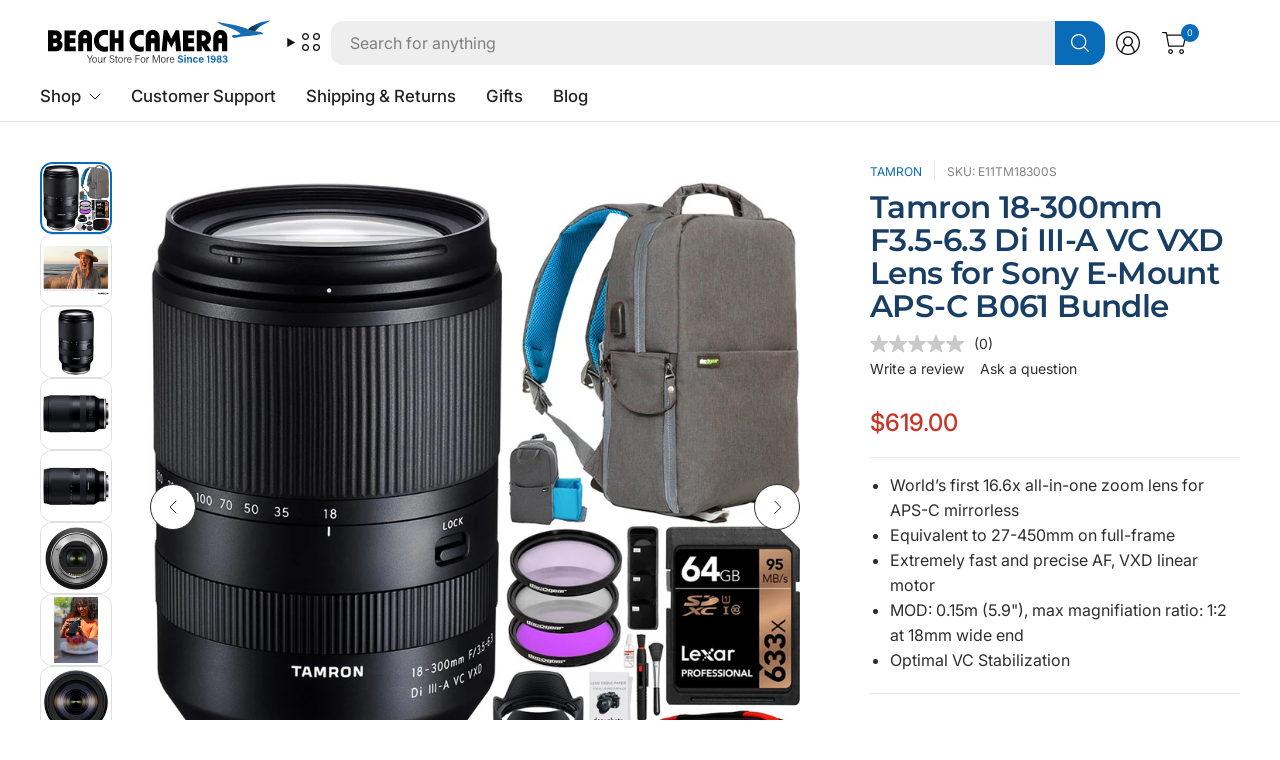

--- FILE ---
content_type: text/javascript; charset=utf-8
request_url: https://www.beachcamera.com/products/deco-gear-photo-and-video-backpack-for-mirrorless-and-dslr-cameras-and-drones-grey.js
body_size: 2012
content:
{"id":6705982275767,"title":"Deco Photo Photo and Video Backpack for Mirrorless and DSLR Cameras and Drones (Grey)","handle":"deco-gear-photo-and-video-backpack-for-mirrorless-and-dslr-cameras-and-drones-grey","description":"\u003ch1\u003eDeco Gear Photo and Video Backpack for Mirrorless and DSLR Cameras and Drones (Grey)\u003c\/h1\u003e\n\u003cp\u003e\u003cspan style=\"font-family: Verdana; font-size: small;\"\u003e\u003cspan style=\"font-size: small; font-family: 'Amazon Ember', Arial, sans-serif; white-space: normal; word-spacing: 0px; text-transform: none; float: none; font-weight: 400; color: #333333; font-style: normal; orphans: 2; widows: 2; display: inline !important; letter-spacing: normal; background-color: #ffffff; text-indent: 0px; font-variant-ligatures: normal; font-variant-caps: normal; -webkit-text-stroke-width: 0px; text-decoration-style: initial; text-decoration-color: initial;\"\u003e\u003cstrong\u003eOverview:\u003c\/strong\u003e\u003c\/span\u003e\u003c\/span\u003e\u003c\/p\u003e\n\u003cp\u003e\u003cspan style=\"font-family: Verdana; font-size: small;\"\u003e\u003cspan style=\"font-size: small; font-family: 'Amazon Ember', Arial, sans-serif; white-space: normal; word-spacing: 0px; text-transform: none; float: none; font-weight: 400; color: #333333; font-style: normal; orphans: 2; widows: 2; display: inline !important; letter-spacing: normal; background-color: #ffffff; text-indent: 0px; font-variant-ligatures: normal; font-variant-caps: normal; -webkit-text-stroke-width: 0px; text-decoration-style: initial; text-decoration-color: initial;\"\u003eWhether you are a photographer or just simply traveling, nothing is more important than keeping your equipment protected. Deco Gear has you covered.\u003c\/span\u003e\u003c\/span\u003e\u003c\/p\u003e\n\u003cp\u003e\u003cspan style=\"font-family: Verdana; font-size: small;\"\u003e\u003cspan style=\"font-size: small; font-family: 'Amazon Ember', Arial, sans-serif; white-space: normal; word-spacing: 0px; text-transform: none; float: none; font-weight: 400; color: #333333; font-style: normal; orphans: 2; widows: 2; display: inline !important; letter-spacing: normal; background-color: #ffffff; text-indent: 0px; font-variant-ligatures: normal; font-variant-caps: normal; -webkit-text-stroke-width: 0px; text-decoration-style: initial; text-decoration-color: initial;\"\u003e\u003cstrong\u003eFor the PHOTOGRAPHER:\u003c\/strong\u003e This compact, large capacity camera backpack is the perfect solution for photographers who need an efficient, yet fashionable way to hold and protect their gear. \u003cbr\u003eConstructed with durable, water-resistant dacron nylon fabric (and an included Rain Cover) - rest assured that your equipment will be safe, regardless of changing weather conditions. \u003c\/span\u003e\u003c\/span\u003e\u003c\/p\u003e\n\u003cp\u003e\u003cspan style=\"font-family: Verdana; font-size: small;\"\u003e\u003cspan style=\"font-size: small; font-family: 'Amazon Ember', Arial, sans-serif; white-space: normal; word-spacing: 0px; text-transform: none; float: none; font-weight: 400; color: #333333; font-style: normal; orphans: 2; widows: 2; display: inline !important; letter-spacing: normal; background-color: #ffffff; text-indent: 0px; font-variant-ligatures: normal; font-variant-caps: normal; -webkit-text-stroke-width: 0px; text-decoration-style: initial; text-decoration-color: initial;\"\u003e\u003cstrong\u003eNEVER MISS A SHOT:\u003c\/strong\u003e All photographers know that the opportunity to get that perfect shot can be gone in a second. For this reason, Deco Gear has designed a convenient, slide-out compartment\u003cbr\u003elocated at the bottom of the backpack that stores your camera, 2-3 lenses, and additional small accessories. With this backpack, you are essentially carrying your very own creative suite on your shoulders. \u003cbr\u003eThe large capacity design allows you to carry your camera, 2-3 lenses, tripod, accessories, and a 13\" laptop - giving you the ability to take pictures and edit all on-the-go!\u003c\/span\u003e\u003c\/span\u003e\u003c\/p\u003e\n\u003cp\u003e\u003cspan style=\"font-family: Verdana; font-size: small;\"\u003e\u003cspan style=\"font-size: small; font-family: 'Amazon Ember', Arial, sans-serif; white-space: normal; word-spacing: 0px; text-transform: none; float: none; font-weight: 400; color: #333333; font-style: normal; orphans: 2; widows: 2; display: inline !important; letter-spacing: normal; background-color: #ffffff; text-indent: 0px; font-variant-ligatures: normal; font-variant-caps: normal; -webkit-text-stroke-width: 0px; text-decoration-style: initial; text-decoration-color: initial;\"\u003eOh, and did we mention it's multi-functional? Since the compartments are completely removeable and re-arrangeable dividers, you can customize your bag to suit your needs. By removing the inner shell,\u003cbr\u003eyou can transform the bag for more casual use and increase the storage space to hold up to a 15\" laptop*. \u003c\/span\u003e\u003c\/span\u003e\u003c\/p\u003e\n\u003cp\u003e\u003cspan style=\"font-family: Verdana; font-size: small;\"\u003e\u003cspan style=\"font-size: small; font-family: 'Amazon Ember', Arial, sans-serif; white-space: normal; word-spacing: 0px; text-transform: none; float: none; font-weight: 400; color: #333333; font-style: normal; orphans: 2; widows: 2; display: inline !important; letter-spacing: normal; background-color: #ffffff; text-indent: 0px; font-variant-ligatures: normal; font-variant-caps: normal; -webkit-text-stroke-width: 0px; text-decoration-style: initial; text-decoration-color: initial;\"\u003e*ability to store 15\" laptop varies depending on model\/overall size\u003c\/span\u003e\u003c\/span\u003e\u003c\/p\u003e\n\u003cp\u003e\u003cspan style=\"font-family: Verdana; font-size: large;\"\u003eProduct Features\u003c\/span\u003e\u003c\/p\u003e\n\u003cul class=\"a-unordered-list a-vertical a-spacing-none\" style=\"box-sizing: border-box; font-size: 13px; font-family: 'Amazon Ember', Arial, sans-serif; white-space: normal; word-spacing: 0px; text-transform: none; font-weight: 400; color: #949494; font-style: normal; orphans: 2; widows: 2; margin: 0px 0px 0px 18px; letter-spacing: normal; background-color: #ffffff; text-indent: 0px; font-variant-ligatures: normal; font-variant-caps: normal; -webkit-text-stroke-width: 0px; text-decoration-style: initial; text-decoration-color: initial; padding: 0px;\"\u003e\n\u003cli style=\"list-style-type: disc; box-sizing: border-box; word-wrap: break-word; margin: 0px;\"\u003e\u003cspan class=\"a-list-item\" style=\"box-sizing: border-box; color: #111111;\"\u003e\u003cspan style=\"font-family: Verdana; font-size: small;\"\u003e\u003cstrong\u003ePACK A PUNCH:\u003c\/strong\u003e Compact design with large capacity to hold and protect up to 1 SLR\/DSLR camera, 2-3 lenses, tripod and additional small accessories or 13\" laptop.\u003c\/span\u003e\u003c\/span\u003e\u003c\/li\u003e\n\u003cli style=\"list-style-type: disc; box-sizing: border-box; word-wrap: break-word; margin: 0px;\"\u003e\u003cspan class=\"a-list-item\" style=\"box-sizing: border-box; color: #111111;\"\u003e\u003cspan style=\"font-family: Verdana; font-size: small;\"\u003e\u003cstrong\u003eSIMPLICITY:\u003c\/strong\u003e Ergonomic slide-out compartment allows for easy access to your camera, lenses, and accessories.\u003c\/span\u003e\u003c\/span\u003e\u003c\/li\u003e\n\u003cli style=\"list-style-type: disc; box-sizing: border-box; word-wrap: break-word; margin: 0px;\"\u003e\u003cspan class=\"a-list-item\" style=\"box-sizing: border-box; color: #111111;\"\u003e\u003cspan style=\"font-family: Verdana; font-size: small;\"\u003e\u003cstrong\u003eMULTI-PURPOSE:\u003c\/strong\u003e Quickly converts into a travel or outdoor bag by removing the inner shell which allows for storage of a 15\" laptop, Notebook, Chromebook, or tablet.\u003c\/span\u003e\u003c\/span\u003e\u003c\/li\u003e\n\u003cli style=\"list-style-type: disc; box-sizing: border-box; word-wrap: break-word; margin: 0px;\"\u003e\u003cspan class=\"a-list-item\" style=\"box-sizing: border-box; color: #111111;\"\u003e\u003cspan style=\"font-family: Verdana; font-size: small;\"\u003e\u003cstrong\u003eFLEXIBILITY:\u003c\/strong\u003e Removeable foam-padded dividers allow you to mix and match your equipment with ease.\u003c\/span\u003e\u003c\/span\u003e\u003c\/li\u003e\n\u003cli style=\"list-style-type: disc; box-sizing: border-box; word-wrap: break-word; margin: 0px;\"\u003e\u003cspan class=\"a-list-item\" style=\"box-sizing: border-box; color: #111111;\"\u003e\u003cspan style=\"font-family: Verdana; font-size: small;\"\u003eMade with high-density, water-resistant dacron nylon fabric. (EXTERIOR DIMENSIONS: 15.3 x 11.8 x 5.5 inches\/30 x 14 x 39 cm)\u003c\/span\u003e\u003c\/span\u003e\u003c\/li\u003e\n\u003c\/ul\u003e\n\u003cp style=\"list-style-type: disc; box-sizing: border-box; word-wrap: break-word; margin: 0px;\"\u003e \u003c\/p\u003e\n\u003cp style=\"list-style-type: disc; box-sizing: border-box; word-wrap: break-word; margin: 0px;\"\u003e \u003c\/p\u003e","published_at":"2025-07-17T03:53:28-04:00","created_at":"2021-04-24T00:37:47-04:00","vendor":"Deco Photo","type":"Camera Bags \u0026 Cases","tags":["2006","Brand_Deco Photo","Camera Accessories","Camera Bags \u0026 Cases","Cases","Category_Camera Bags \u0026 Cases","Condition_New","Deco Photo","Photography"],"price":4995,"price_min":4995,"price_max":4995,"available":true,"price_varies":false,"compare_at_price":5995,"compare_at_price_min":5995,"compare_at_price_max":5995,"compare_at_price_varies":false,"variants":[{"id":39664533864631,"title":"none","option1":"none","option2":null,"option3":null,"sku":"DGDG200G","requires_shipping":true,"taxable":true,"featured_image":null,"available":true,"name":"Deco Photo Photo and Video Backpack for Mirrorless and DSLR Cameras and Drones (Grey) - none","public_title":"none","options":["none"],"price":4995,"weight":771,"compare_at_price":5995,"inventory_management":"shopify","barcode":"843342103608","quantity_rule":{"min":1,"max":null,"increment":1},"quantity_price_breaks":[],"requires_selling_plan":false,"selling_plan_allocations":[]}],"images":["\/\/cdn.shopify.com\/s\/files\/1\/0504\/3555\/5511\/files\/529131_1.jpg?v=1752738824","\/\/cdn.shopify.com\/s\/files\/1\/0504\/3555\/5511\/files\/346971_2.jpg?v=1752738824","\/\/cdn.shopify.com\/s\/files\/1\/0504\/3555\/5511\/files\/346974_3.jpg?v=1752738825","\/\/cdn.shopify.com\/s\/files\/1\/0504\/3555\/5511\/files\/346975_4.jpg?v=1752738825","\/\/cdn.shopify.com\/s\/files\/1\/0504\/3555\/5511\/files\/346979_5.jpg?v=1752738825","\/\/cdn.shopify.com\/s\/files\/1\/0504\/3555\/5511\/files\/358454_6.jpg?v=1752738825","\/\/cdn.shopify.com\/s\/files\/1\/0504\/3555\/5511\/files\/358455_7.jpg?v=1752738825","\/\/cdn.shopify.com\/s\/files\/1\/0504\/3555\/5511\/files\/358456_8.jpg?v=1752738825","\/\/cdn.shopify.com\/s\/files\/1\/0504\/3555\/5511\/files\/358458_9.jpg?v=1752738825","\/\/cdn.shopify.com\/s\/files\/1\/0504\/3555\/5511\/files\/358459_10.jpg?v=1752738825","\/\/cdn.shopify.com\/s\/files\/1\/0504\/3555\/5511\/files\/358460_11.jpg?v=1752738825","\/\/cdn.shopify.com\/s\/files\/1\/0504\/3555\/5511\/files\/358461_12.jpg?v=1752738825","\/\/cdn.shopify.com\/s\/files\/1\/0504\/3555\/5511\/files\/387406_13.jpg?v=1752738825","\/\/cdn.shopify.com\/s\/files\/1\/0504\/3555\/5511\/files\/452993_14.jpg?v=1752738825","\/\/cdn.shopify.com\/s\/files\/1\/0504\/3555\/5511\/files\/602587_15.jpg?v=1752738825"],"featured_image":"\/\/cdn.shopify.com\/s\/files\/1\/0504\/3555\/5511\/files\/529131_1.jpg?v=1752738824","options":[{"name":"Color","position":1,"values":["none"]}],"url":"\/products\/deco-gear-photo-and-video-backpack-for-mirrorless-and-dslr-cameras-and-drones-grey","media":[{"alt":null,"id":53243866153331,"position":1,"preview_image":{"aspect_ratio":1.0,"height":1500,"width":1500,"src":"https:\/\/cdn.shopify.com\/s\/files\/1\/0504\/3555\/5511\/files\/529131_1.jpg?v=1752738824"},"aspect_ratio":1.0,"height":1500,"media_type":"image","src":"https:\/\/cdn.shopify.com\/s\/files\/1\/0504\/3555\/5511\/files\/529131_1.jpg?v=1752738824","width":1500},{"alt":null,"id":53243866186099,"position":2,"preview_image":{"aspect_ratio":1.0,"height":2500,"width":2500,"src":"https:\/\/cdn.shopify.com\/s\/files\/1\/0504\/3555\/5511\/files\/346971_2.jpg?v=1752738824"},"aspect_ratio":1.0,"height":2500,"media_type":"image","src":"https:\/\/cdn.shopify.com\/s\/files\/1\/0504\/3555\/5511\/files\/346971_2.jpg?v=1752738824","width":2500},{"alt":null,"id":53243866218867,"position":3,"preview_image":{"aspect_ratio":1.0,"height":2500,"width":2500,"src":"https:\/\/cdn.shopify.com\/s\/files\/1\/0504\/3555\/5511\/files\/346974_3.jpg?v=1752738825"},"aspect_ratio":1.0,"height":2500,"media_type":"image","src":"https:\/\/cdn.shopify.com\/s\/files\/1\/0504\/3555\/5511\/files\/346974_3.jpg?v=1752738825","width":2500},{"alt":null,"id":53243866251635,"position":4,"preview_image":{"aspect_ratio":1.0,"height":2510,"width":2510,"src":"https:\/\/cdn.shopify.com\/s\/files\/1\/0504\/3555\/5511\/files\/346975_4.jpg?v=1752738825"},"aspect_ratio":1.0,"height":2510,"media_type":"image","src":"https:\/\/cdn.shopify.com\/s\/files\/1\/0504\/3555\/5511\/files\/346975_4.jpg?v=1752738825","width":2510},{"alt":null,"id":53243866284403,"position":5,"preview_image":{"aspect_ratio":1.0,"height":2500,"width":2500,"src":"https:\/\/cdn.shopify.com\/s\/files\/1\/0504\/3555\/5511\/files\/346979_5.jpg?v=1752738825"},"aspect_ratio":1.0,"height":2500,"media_type":"image","src":"https:\/\/cdn.shopify.com\/s\/files\/1\/0504\/3555\/5511\/files\/346979_5.jpg?v=1752738825","width":2500},{"alt":null,"id":53243866349939,"position":6,"preview_image":{"aspect_ratio":1.0,"height":1500,"width":1500,"src":"https:\/\/cdn.shopify.com\/s\/files\/1\/0504\/3555\/5511\/files\/358454_6.jpg?v=1752738825"},"aspect_ratio":1.0,"height":1500,"media_type":"image","src":"https:\/\/cdn.shopify.com\/s\/files\/1\/0504\/3555\/5511\/files\/358454_6.jpg?v=1752738825","width":1500},{"alt":null,"id":53243866382707,"position":7,"preview_image":{"aspect_ratio":1.0,"height":1500,"width":1500,"src":"https:\/\/cdn.shopify.com\/s\/files\/1\/0504\/3555\/5511\/files\/358455_7.jpg?v=1752738825"},"aspect_ratio":1.0,"height":1500,"media_type":"image","src":"https:\/\/cdn.shopify.com\/s\/files\/1\/0504\/3555\/5511\/files\/358455_7.jpg?v=1752738825","width":1500},{"alt":null,"id":53243866415475,"position":8,"preview_image":{"aspect_ratio":1.0,"height":1500,"width":1500,"src":"https:\/\/cdn.shopify.com\/s\/files\/1\/0504\/3555\/5511\/files\/358456_8.jpg?v=1752738825"},"aspect_ratio":1.0,"height":1500,"media_type":"image","src":"https:\/\/cdn.shopify.com\/s\/files\/1\/0504\/3555\/5511\/files\/358456_8.jpg?v=1752738825","width":1500},{"alt":null,"id":53243866448243,"position":9,"preview_image":{"aspect_ratio":1.0,"height":1500,"width":1500,"src":"https:\/\/cdn.shopify.com\/s\/files\/1\/0504\/3555\/5511\/files\/358458_9.jpg?v=1752738825"},"aspect_ratio":1.0,"height":1500,"media_type":"image","src":"https:\/\/cdn.shopify.com\/s\/files\/1\/0504\/3555\/5511\/files\/358458_9.jpg?v=1752738825","width":1500},{"alt":null,"id":53243866481011,"position":10,"preview_image":{"aspect_ratio":1.0,"height":1500,"width":1500,"src":"https:\/\/cdn.shopify.com\/s\/files\/1\/0504\/3555\/5511\/files\/358459_10.jpg?v=1752738825"},"aspect_ratio":1.0,"height":1500,"media_type":"image","src":"https:\/\/cdn.shopify.com\/s\/files\/1\/0504\/3555\/5511\/files\/358459_10.jpg?v=1752738825","width":1500},{"alt":null,"id":53243866513779,"position":11,"preview_image":{"aspect_ratio":1.0,"height":1500,"width":1500,"src":"https:\/\/cdn.shopify.com\/s\/files\/1\/0504\/3555\/5511\/files\/358460_11.jpg?v=1752738825"},"aspect_ratio":1.0,"height":1500,"media_type":"image","src":"https:\/\/cdn.shopify.com\/s\/files\/1\/0504\/3555\/5511\/files\/358460_11.jpg?v=1752738825","width":1500},{"alt":null,"id":53243866546547,"position":12,"preview_image":{"aspect_ratio":1.0,"height":1500,"width":1500,"src":"https:\/\/cdn.shopify.com\/s\/files\/1\/0504\/3555\/5511\/files\/358461_12.jpg?v=1752738825"},"aspect_ratio":1.0,"height":1500,"media_type":"image","src":"https:\/\/cdn.shopify.com\/s\/files\/1\/0504\/3555\/5511\/files\/358461_12.jpg?v=1752738825","width":1500},{"alt":null,"id":53243866579315,"position":13,"preview_image":{"aspect_ratio":1.0,"height":1000,"width":1000,"src":"https:\/\/cdn.shopify.com\/s\/files\/1\/0504\/3555\/5511\/files\/387406_13.jpg?v=1752738825"},"aspect_ratio":1.0,"height":1000,"media_type":"image","src":"https:\/\/cdn.shopify.com\/s\/files\/1\/0504\/3555\/5511\/files\/387406_13.jpg?v=1752738825","width":1000},{"alt":null,"id":53243866612083,"position":14,"preview_image":{"aspect_ratio":1.0,"height":1000,"width":1000,"src":"https:\/\/cdn.shopify.com\/s\/files\/1\/0504\/3555\/5511\/files\/452993_14.jpg?v=1752738825"},"aspect_ratio":1.0,"height":1000,"media_type":"image","src":"https:\/\/cdn.shopify.com\/s\/files\/1\/0504\/3555\/5511\/files\/452993_14.jpg?v=1752738825","width":1000},{"alt":null,"id":53243866644851,"position":15,"preview_image":{"aspect_ratio":1.0,"height":1299,"width":1299,"src":"https:\/\/cdn.shopify.com\/s\/files\/1\/0504\/3555\/5511\/files\/602587_15.jpg?v=1752738825"},"aspect_ratio":1.0,"height":1299,"media_type":"image","src":"https:\/\/cdn.shopify.com\/s\/files\/1\/0504\/3555\/5511\/files\/602587_15.jpg?v=1752738825","width":1299}],"requires_selling_plan":false,"selling_plan_groups":[]}

--- FILE ---
content_type: text/javascript; charset=utf-8
request_url: https://www.beachcamera.com/products/deco-photo-all-in-one-cleaning-kit-for-lenses-and-dslr-cameras-w-carry-case.js
body_size: 981
content:
{"id":6706713854135,"title":"Deco Photo All-in-One Cleaning Kit for Lenses and DSLR Cameras w\/ Carry Case","handle":"deco-photo-all-in-one-cleaning-kit-for-lenses-and-dslr-cameras-w-carry-case","description":"\u003ch1\u003eAll in One Cleaning Kit for DSLR Cameras w\/ Carry Case\u003c\/h1\u003e\n\u003cp class=\"MsoNormal\"\u003eDeco Photo’s All in One Cleaning Kit is perfect for cleaning your DSLR camera as well as Telescopes, Spotting Scopes, Eyeglasses, View Finders and more.\u003cspan style=\"mso-spacerun: yes;\"\u003e  \u003c\/span\u003e\u003cspan style=\"mso-bidi-font-size: 12.0pt; line-height: 107%; mso-bidi-font-family: Calibri; mso-bidi-theme-font: minor-latin; background: #FAFAFA;\"\u003eInside the stylish carrying case you'll find Lens\/Sensor cleaning solution, a book of lens tissue paper, a dual sided pen with a brush and carbon cap, large bristle brush and an air blower to blow away hard to reach dust and build-up.\u003c\/span\u003e\u003c\/p\u003e","published_at":"2021-04-24T07:31:25-04:00","created_at":"2021-04-24T07:31:40-04:00","vendor":"Deco Photo","type":"Cleaning \u0026 Repair","tags":["2031","Brand_Deco Photo","Camera Accessories","Category_Cleaning \u0026 Repair","Cleaning \u0026 Repair","Condition_New","Deco Photo"],"price":2995,"price_min":2995,"price_max":2995,"available":true,"price_varies":false,"compare_at_price":2999,"compare_at_price_min":2999,"compare_at_price_max":2999,"compare_at_price_varies":false,"variants":[{"id":39666556403895,"title":"Default Title","option1":"Default Title","option2":null,"option3":null,"sku":"DPCK100BK","requires_shipping":true,"taxable":true,"featured_image":null,"available":true,"name":"Deco Photo All-in-One Cleaning Kit for Lenses and DSLR Cameras w\/ Carry Case","public_title":null,"options":["Default Title"],"price":2995,"weight":68,"compare_at_price":2999,"inventory_management":"shopify","barcode":"843342121763","quantity_rule":{"min":1,"max":null,"increment":1},"quantity_price_breaks":[],"requires_selling_plan":false,"selling_plan_allocations":[]}],"images":["\/\/cdn.shopify.com\/s\/files\/1\/0504\/3555\/5511\/files\/446895_1.jpg?v=1752755598","\/\/cdn.shopify.com\/s\/files\/1\/0504\/3555\/5511\/files\/406524_2.jpg?v=1752755598","\/\/cdn.shopify.com\/s\/files\/1\/0504\/3555\/5511\/files\/406527_3.jpg?v=1752755598","\/\/cdn.shopify.com\/s\/files\/1\/0504\/3555\/5511\/files\/406528_4.jpg?v=1752755598","\/\/cdn.shopify.com\/s\/files\/1\/0504\/3555\/5511\/files\/406529_5.jpg?v=1752755598","\/\/cdn.shopify.com\/s\/files\/1\/0504\/3555\/5511\/files\/406530_6.jpg?v=1752755598","\/\/cdn.shopify.com\/s\/files\/1\/0504\/3555\/5511\/files\/406531_7.jpg?v=1752755598","\/\/cdn.shopify.com\/s\/files\/1\/0504\/3555\/5511\/files\/406532_8.jpg?v=1752755598","\/\/cdn.shopify.com\/s\/files\/1\/0504\/3555\/5511\/files\/406533_9.jpg?v=1752755598","\/\/cdn.shopify.com\/s\/files\/1\/0504\/3555\/5511\/files\/406534_10.jpg?v=1752755598","\/\/cdn.shopify.com\/s\/files\/1\/0504\/3555\/5511\/files\/406535_11.jpg?v=1752755599","\/\/cdn.shopify.com\/s\/files\/1\/0504\/3555\/5511\/files\/406536_12.jpg?v=1752755599","\/\/cdn.shopify.com\/s\/files\/1\/0504\/3555\/5511\/files\/406537_13.jpg?v=1752755599","\/\/cdn.shopify.com\/s\/files\/1\/0504\/3555\/5511\/files\/406538_14.jpg?v=1752755599","\/\/cdn.shopify.com\/s\/files\/1\/0504\/3555\/5511\/files\/406539_15.jpg?v=1752755599","\/\/cdn.shopify.com\/s\/files\/1\/0504\/3555\/5511\/files\/407058_16.jpg?v=1752755599","\/\/cdn.shopify.com\/s\/files\/1\/0504\/3555\/5511\/files\/407059_17.jpg?v=1752755599","\/\/cdn.shopify.com\/s\/files\/1\/0504\/3555\/5511\/files\/407060_18.jpg?v=1752755599","\/\/cdn.shopify.com\/s\/files\/1\/0504\/3555\/5511\/files\/407061_19.jpg?v=1752755599","\/\/cdn.shopify.com\/s\/files\/1\/0504\/3555\/5511\/files\/407129_20.jpg?v=1752755599","\/\/cdn.shopify.com\/s\/files\/1\/0504\/3555\/5511\/files\/407393_21.jpg?v=1752755599"],"featured_image":"\/\/cdn.shopify.com\/s\/files\/1\/0504\/3555\/5511\/files\/446895_1.jpg?v=1752755598","options":[{"name":"Title","position":1,"values":["Default Title"]}],"url":"\/products\/deco-photo-all-in-one-cleaning-kit-for-lenses-and-dslr-cameras-w-carry-case","media":[{"alt":null,"id":53246945034611,"position":1,"preview_image":{"aspect_ratio":1.0,"height":1500,"width":1500,"src":"https:\/\/cdn.shopify.com\/s\/files\/1\/0504\/3555\/5511\/files\/446895_1.jpg?v=1752755598"},"aspect_ratio":1.0,"height":1500,"media_type":"image","src":"https:\/\/cdn.shopify.com\/s\/files\/1\/0504\/3555\/5511\/files\/446895_1.jpg?v=1752755598","width":1500},{"alt":null,"id":53246945067379,"position":2,"preview_image":{"aspect_ratio":1.0,"height":2500,"width":2500,"src":"https:\/\/cdn.shopify.com\/s\/files\/1\/0504\/3555\/5511\/files\/406524_2.jpg?v=1752755598"},"aspect_ratio":1.0,"height":2500,"media_type":"image","src":"https:\/\/cdn.shopify.com\/s\/files\/1\/0504\/3555\/5511\/files\/406524_2.jpg?v=1752755598","width":2500},{"alt":null,"id":53246945100147,"position":3,"preview_image":{"aspect_ratio":1.0,"height":2110,"width":2110,"src":"https:\/\/cdn.shopify.com\/s\/files\/1\/0504\/3555\/5511\/files\/406527_3.jpg?v=1752755598"},"aspect_ratio":1.0,"height":2110,"media_type":"image","src":"https:\/\/cdn.shopify.com\/s\/files\/1\/0504\/3555\/5511\/files\/406527_3.jpg?v=1752755598","width":2110},{"alt":null,"id":53246945132915,"position":4,"preview_image":{"aspect_ratio":1.0,"height":2600,"width":2600,"src":"https:\/\/cdn.shopify.com\/s\/files\/1\/0504\/3555\/5511\/files\/406528_4.jpg?v=1752755598"},"aspect_ratio":1.0,"height":2600,"media_type":"image","src":"https:\/\/cdn.shopify.com\/s\/files\/1\/0504\/3555\/5511\/files\/406528_4.jpg?v=1752755598","width":2600},{"alt":null,"id":53246945165683,"position":5,"preview_image":{"aspect_ratio":1.0,"height":2600,"width":2600,"src":"https:\/\/cdn.shopify.com\/s\/files\/1\/0504\/3555\/5511\/files\/406529_5.jpg?v=1752755598"},"aspect_ratio":1.0,"height":2600,"media_type":"image","src":"https:\/\/cdn.shopify.com\/s\/files\/1\/0504\/3555\/5511\/files\/406529_5.jpg?v=1752755598","width":2600},{"alt":null,"id":53246945198451,"position":6,"preview_image":{"aspect_ratio":1.0,"height":2600,"width":2600,"src":"https:\/\/cdn.shopify.com\/s\/files\/1\/0504\/3555\/5511\/files\/406530_6.jpg?v=1752755598"},"aspect_ratio":1.0,"height":2600,"media_type":"image","src":"https:\/\/cdn.shopify.com\/s\/files\/1\/0504\/3555\/5511\/files\/406530_6.jpg?v=1752755598","width":2600},{"alt":null,"id":53246945231219,"position":7,"preview_image":{"aspect_ratio":1.0,"height":2500,"width":2500,"src":"https:\/\/cdn.shopify.com\/s\/files\/1\/0504\/3555\/5511\/files\/406531_7.jpg?v=1752755598"},"aspect_ratio":1.0,"height":2500,"media_type":"image","src":"https:\/\/cdn.shopify.com\/s\/files\/1\/0504\/3555\/5511\/files\/406531_7.jpg?v=1752755598","width":2500},{"alt":null,"id":53246945263987,"position":8,"preview_image":{"aspect_ratio":1.0,"height":2600,"width":2600,"src":"https:\/\/cdn.shopify.com\/s\/files\/1\/0504\/3555\/5511\/files\/406532_8.jpg?v=1752755598"},"aspect_ratio":1.0,"height":2600,"media_type":"image","src":"https:\/\/cdn.shopify.com\/s\/files\/1\/0504\/3555\/5511\/files\/406532_8.jpg?v=1752755598","width":2600},{"alt":null,"id":53246945296755,"position":9,"preview_image":{"aspect_ratio":1.0,"height":2600,"width":2600,"src":"https:\/\/cdn.shopify.com\/s\/files\/1\/0504\/3555\/5511\/files\/406533_9.jpg?v=1752755598"},"aspect_ratio":1.0,"height":2600,"media_type":"image","src":"https:\/\/cdn.shopify.com\/s\/files\/1\/0504\/3555\/5511\/files\/406533_9.jpg?v=1752755598","width":2600},{"alt":null,"id":53246945329523,"position":10,"preview_image":{"aspect_ratio":1.0,"height":2700,"width":2700,"src":"https:\/\/cdn.shopify.com\/s\/files\/1\/0504\/3555\/5511\/files\/406534_10.jpg?v=1752755598"},"aspect_ratio":1.0,"height":2700,"media_type":"image","src":"https:\/\/cdn.shopify.com\/s\/files\/1\/0504\/3555\/5511\/files\/406534_10.jpg?v=1752755598","width":2700},{"alt":null,"id":53246945362291,"position":11,"preview_image":{"aspect_ratio":1.0,"height":2700,"width":2700,"src":"https:\/\/cdn.shopify.com\/s\/files\/1\/0504\/3555\/5511\/files\/406535_11.jpg?v=1752755599"},"aspect_ratio":1.0,"height":2700,"media_type":"image","src":"https:\/\/cdn.shopify.com\/s\/files\/1\/0504\/3555\/5511\/files\/406535_11.jpg?v=1752755599","width":2700},{"alt":null,"id":53246945395059,"position":12,"preview_image":{"aspect_ratio":1.0,"height":2600,"width":2600,"src":"https:\/\/cdn.shopify.com\/s\/files\/1\/0504\/3555\/5511\/files\/406536_12.jpg?v=1752755599"},"aspect_ratio":1.0,"height":2600,"media_type":"image","src":"https:\/\/cdn.shopify.com\/s\/files\/1\/0504\/3555\/5511\/files\/406536_12.jpg?v=1752755599","width":2600},{"alt":null,"id":53246945427827,"position":13,"preview_image":{"aspect_ratio":1.0,"height":2700,"width":2700,"src":"https:\/\/cdn.shopify.com\/s\/files\/1\/0504\/3555\/5511\/files\/406537_13.jpg?v=1752755599"},"aspect_ratio":1.0,"height":2700,"media_type":"image","src":"https:\/\/cdn.shopify.com\/s\/files\/1\/0504\/3555\/5511\/files\/406537_13.jpg?v=1752755599","width":2700},{"alt":null,"id":53246945460595,"position":14,"preview_image":{"aspect_ratio":1.0,"height":2600,"width":2600,"src":"https:\/\/cdn.shopify.com\/s\/files\/1\/0504\/3555\/5511\/files\/406538_14.jpg?v=1752755599"},"aspect_ratio":1.0,"height":2600,"media_type":"image","src":"https:\/\/cdn.shopify.com\/s\/files\/1\/0504\/3555\/5511\/files\/406538_14.jpg?v=1752755599","width":2600},{"alt":null,"id":53246945493363,"position":15,"preview_image":{"aspect_ratio":1.0,"height":1763,"width":1763,"src":"https:\/\/cdn.shopify.com\/s\/files\/1\/0504\/3555\/5511\/files\/406539_15.jpg?v=1752755599"},"aspect_ratio":1.0,"height":1763,"media_type":"image","src":"https:\/\/cdn.shopify.com\/s\/files\/1\/0504\/3555\/5511\/files\/406539_15.jpg?v=1752755599","width":1763},{"alt":null,"id":53246945526131,"position":16,"preview_image":{"aspect_ratio":1.0,"height":2500,"width":2500,"src":"https:\/\/cdn.shopify.com\/s\/files\/1\/0504\/3555\/5511\/files\/407058_16.jpg?v=1752755599"},"aspect_ratio":1.0,"height":2500,"media_type":"image","src":"https:\/\/cdn.shopify.com\/s\/files\/1\/0504\/3555\/5511\/files\/407058_16.jpg?v=1752755599","width":2500},{"alt":null,"id":53246945558899,"position":17,"preview_image":{"aspect_ratio":1.0,"height":2700,"width":2700,"src":"https:\/\/cdn.shopify.com\/s\/files\/1\/0504\/3555\/5511\/files\/407059_17.jpg?v=1752755599"},"aspect_ratio":1.0,"height":2700,"media_type":"image","src":"https:\/\/cdn.shopify.com\/s\/files\/1\/0504\/3555\/5511\/files\/407059_17.jpg?v=1752755599","width":2700},{"alt":null,"id":53246945591667,"position":18,"preview_image":{"aspect_ratio":1.0,"height":2700,"width":2700,"src":"https:\/\/cdn.shopify.com\/s\/files\/1\/0504\/3555\/5511\/files\/407060_18.jpg?v=1752755599"},"aspect_ratio":1.0,"height":2700,"media_type":"image","src":"https:\/\/cdn.shopify.com\/s\/files\/1\/0504\/3555\/5511\/files\/407060_18.jpg?v=1752755599","width":2700},{"alt":null,"id":53246945624435,"position":19,"preview_image":{"aspect_ratio":1.0,"height":2600,"width":2600,"src":"https:\/\/cdn.shopify.com\/s\/files\/1\/0504\/3555\/5511\/files\/407061_19.jpg?v=1752755599"},"aspect_ratio":1.0,"height":2600,"media_type":"image","src":"https:\/\/cdn.shopify.com\/s\/files\/1\/0504\/3555\/5511\/files\/407061_19.jpg?v=1752755599","width":2600},{"alt":null,"id":53246945657203,"position":20,"preview_image":{"aspect_ratio":1.0,"height":2700,"width":2700,"src":"https:\/\/cdn.shopify.com\/s\/files\/1\/0504\/3555\/5511\/files\/407129_20.jpg?v=1752755599"},"aspect_ratio":1.0,"height":2700,"media_type":"image","src":"https:\/\/cdn.shopify.com\/s\/files\/1\/0504\/3555\/5511\/files\/407129_20.jpg?v=1752755599","width":2700},{"alt":null,"id":53246945689971,"position":21,"preview_image":{"aspect_ratio":1.0,"height":2700,"width":2700,"src":"https:\/\/cdn.shopify.com\/s\/files\/1\/0504\/3555\/5511\/files\/407393_21.jpg?v=1752755599"},"aspect_ratio":1.0,"height":2700,"media_type":"image","src":"https:\/\/cdn.shopify.com\/s\/files\/1\/0504\/3555\/5511\/files\/407393_21.jpg?v=1752755599","width":2700}],"requires_selling_plan":false,"selling_plan_groups":[]}

--- FILE ---
content_type: text/javascript
request_url: https://www.beachcamera.com/cdn/shop/t/112/assets/predictive-search.js?v=159640347144506302901765484628
body_size: 50
content:
if(!customElements.get("search-form")){class SearchForm extends HTMLElement{constructor(){super()}connectedCallback(){this.form=this.querySelector("form"),this.input=this.querySelector('input[type="search"]'),this.predictiveSearchResults=this.querySelector(".thb-predictive-search"),this.cc=this.querySelector(".searchform--click-capture"),this.setupEventListeners()}setupEventListeners(){this.form.addEventListener("submit",this.onFormSubmit.bind(this)),this.predictiveSearchResults.addEventListener("focusout",this.close.bind(this)),this.input.addEventListener("input",debounce(event=>{this.onChange(event)},300).bind(this)),this.cc.addEventListener("click",this.close.bind(this)),document.addEventListener("keyup",e=>{e.code&&e.code.toUpperCase()==="ESCAPE"&&this.close()}),this.input.addEventListener("focus",this.open.bind(this))}getQuery(){return this.input.value.trim()}onChange(){const searchTerm=this.getQuery();if(!searchTerm.length){document.body.classList.remove("open-search"),this.predictiveSearchResults.setAttribute("inert","");return}document.body.classList.add("open-search"),this.predictiveSearchResults.removeAttribute("inert"),this.getSearchResults(searchTerm)}onFormSubmit(event){this.getQuery().length||event.preventDefault()}onFocus(){const searchTerm=this.getQuery();searchTerm.length&&this.getSearchResults(searchTerm)}getSearchResults(searchTerm){this.predictiveSearchResults.classList.add("loading"),fetch(`${theme.routes.predictive_search_url}?q=${encodeURIComponent(searchTerm)}&${encodeURIComponent("resources[type]")}=product,article,query,collection&${encodeURIComponent("resources[limit]")}=10&resources[options][fields]=title,product_type,vendor,variants.title,variants.sku&section_id=predictive-search`).then(response=>{if(this.predictiveSearchResults.classList.remove("loading"),!response.ok){var error=new Error(response.status);throw error}return response.text()}).then(text=>{const resultsMarkup=new DOMParser().parseFromString(text,"text/html").querySelector("#shopify-section-predictive-search").innerHTML;this.renderSearchResults(resultsMarkup)}).catch(error=>{throw error})}renderSearchResults(resultsMarkup){this.predictiveSearchResults.innerHTML=resultsMarkup,this.querySelector("#search-results-submit").addEventListener("click",()=>{this.form.submit()})}close(){this.predictiveSearchResults.setAttribute("inert",""),document.body.classList.remove("open-search")}open(){document.body.classList.add("open-search"),this.predictiveSearchResults.removeAttribute("inert")}}customElements.define("search-form",SearchForm)}
//# sourceMappingURL=/cdn/shop/t/112/assets/predictive-search.js.map?v=159640347144506302901765484628


--- FILE ---
content_type: text/javascript; charset=utf-8
request_url: https://www.beachcamera.com/products/deco-photo-large-neoprene-lens-bag-protective-sleeve-water-scratch-resistant-pouch-case.js
body_size: 1753
content:
{"id":6706511380663,"title":"Deco Photo Large Neoprene Lens Bag Protective Sleeve Water \u0026 Scratch Resistant Pouch Case","handle":"deco-photo-large-neoprene-lens-bag-protective-sleeve-water-scratch-resistant-pouch-case","description":"\u003cp\u003e\u003cspan style=\"font-size: 10.5pt; font-family: 'Verdana',sans-serif; color: black;\"\u003eYou've invested in a camera bag, the perfect shoulder strap, and a backpack to hold all of your gear - now it's time to make sure your priceless camera lenses get the protection they deserve.\u003c\/span\u003e\u003c\/p\u003e\n\u003cp style=\"font-variant-ligatures: normal; font-variant-caps: normal; orphans: 2; text-align: start; widows: 2; -webkit-text-stroke-width: 0px; text-decoration-style: initial; text-decoration-color: initial; word-spacing: 0px;\"\u003e\u003cspan style=\"font-size: 10.5pt; font-family: 'Verdana',sans-serif; color: black;\"\u003eWith the Deco Photo Large Neoprene Lens Bag, you get protection that \u003c\/span\u003e\u003cspan style=\"font-family: Verdana, sans-serif;\"\u003ewill effectively guard your lenses against accidents - \u003c\/span\u003e\u003cspan style=\"font-family: Verdana, sans-serif; font-size: 10.5pt;\"\u003eperfect for travel, recreation, and outdoor activity.\u003c\/span\u003e\u003c\/p\u003e\n\u003cp style=\"font-variant-ligatures: normal; font-variant-caps: normal; orphans: 2; text-align: start; widows: 2; -webkit-text-stroke-width: 0px; text-decoration-style: initial; text-decoration-color: initial; word-spacing: 0px;\"\u003e\u003cspan style=\"font-size: 10.5pt; font-family: 'Verdana',sans-serif; color: black;\"\u003eUsing thick neoprene sponge foam, the lens is surrounded by a protective layer 5mm thick. Not only does this bag provide added protection against drops, bumps, and scratches, but the natural water-resistance of neoprene helps protect from the elements as well.\u003c\/span\u003e\u003c\/p\u003e\n\u003cp style=\"font-variant-ligatures: normal; font-variant-caps: normal; orphans: 2; text-align: start; widows: 2; -webkit-text-stroke-width: 0px; text-decoration-style: initial; text-decoration-color: initial; word-spacing: 0px;\"\u003e\u003cspan style=\"font-size: 10.5pt; font-family: 'Verdana',sans-serif; color: black;\"\u003eCompatible with almost all camera lenses, each bag size features a simple pull-cord closure system, allowing fast access and storage. A belt loop and carabiner provide fast and secure transport options when on-the-go.\u003c\/span\u003e\u003c\/p\u003e\n\u003cp style=\"font-variant-ligatures: normal; font-variant-caps: normal; orphans: 2; text-align: start; widows: 2; -webkit-text-stroke-width: 0px; text-decoration-style: initial; text-decoration-color: initial; word-spacing: 0px;\"\u003e\u003cspan style=\"font-size: 10.5pt; font-family: 'Verdana',sans-serif; color: black;\"\u003eCompatible with Canon, Fuji, Leica, Nikon, Olympus, Pentax, Panasonic, Sony, Sigma, Tamron lenses, and more.\u003c\/span\u003e\u003c\/p\u003e\n\u003cp style=\"font-variant-ligatures: normal; font-variant-caps: normal; orphans: 2; text-align: start; widows: 2; -webkit-text-stroke-width: 0px; text-decoration-style: initial; text-decoration-color: initial; word-spacing: 0px;\"\u003e \u003c\/p\u003e\n\u003cp style=\"font-variant-ligatures: normal; font-variant-caps: normal; orphans: 2; text-align: start; widows: 2; -webkit-text-stroke-width: 0px; text-decoration-style: initial; text-decoration-color: initial; word-spacing: 0px;\"\u003e\u003cstrong\u003e\u003cspan style=\"font-size: 10.5pt; font-family: 'Verdana',sans-serif; color: black;\"\u003eDimensions:\u003c\/span\u003e\u003c\/strong\u003e\u003c\/p\u003e\n\u003cp\u003e\u003cspan style=\"font-size: 10.5pt; font-family: 'Verdana',sans-serif; color: black;\"\u003eLarge: 4\" x 8\"\u003c\/span\u003e\u003c\/p\u003e","published_at":"2021-04-24T05:10:45-04:00","created_at":"2021-04-24T05:10:55-04:00","vendor":"Deco Photo","type":"Camera Bags \u0026 Cases","tags":["2006","Brand_Deco Photo","Camcorder Accessories","Camera Accessories","Camera Bags \u0026 Cases","Cases","Category_Camera Bags \u0026 Cases","Condition_New","Deco Photo","Lens Accessories","Lenses","Photography","Specials"],"price":1995,"price_min":1995,"price_max":1995,"available":true,"price_varies":false,"compare_at_price":1499,"compare_at_price_min":1499,"compare_at_price_max":1499,"compare_at_price_varies":false,"variants":[{"id":39665999249591,"title":"Default Title","option1":"Default Title","option2":null,"option3":null,"sku":"DGLB200RL","requires_shipping":true,"taxable":true,"featured_image":null,"available":true,"name":"Deco Photo Large Neoprene Lens Bag Protective Sleeve Water \u0026 Scratch Resistant Pouch Case","public_title":null,"options":["Default Title"],"price":1995,"weight":45,"compare_at_price":1499,"inventory_management":"shopify","barcode":"843342117810","quantity_rule":{"min":1,"max":null,"increment":1},"quantity_price_breaks":[],"requires_selling_plan":false,"selling_plan_allocations":[]}],"images":["\/\/cdn.shopify.com\/s\/files\/1\/0504\/3555\/5511\/files\/395183_1.jpg?v=1752740265","\/\/cdn.shopify.com\/s\/files\/1\/0504\/3555\/5511\/files\/395184_2.jpg?v=1752740265","\/\/cdn.shopify.com\/s\/files\/1\/0504\/3555\/5511\/files\/395185_3.jpg?v=1752740265","\/\/cdn.shopify.com\/s\/files\/1\/0504\/3555\/5511\/files\/395186_4.jpg?v=1752740265","\/\/cdn.shopify.com\/s\/files\/1\/0504\/3555\/5511\/files\/395187_5.jpg?v=1752740265","\/\/cdn.shopify.com\/s\/files\/1\/0504\/3555\/5511\/files\/395188_6.jpg?v=1752740265","\/\/cdn.shopify.com\/s\/files\/1\/0504\/3555\/5511\/files\/571724_7.jpg?v=1752740265","\/\/cdn.shopify.com\/s\/files\/1\/0504\/3555\/5511\/files\/648279_8.jpg?v=1752740265"],"featured_image":"\/\/cdn.shopify.com\/s\/files\/1\/0504\/3555\/5511\/files\/395183_1.jpg?v=1752740265","options":[{"name":"Title","position":1,"values":["Default Title"]}],"url":"\/products\/deco-photo-large-neoprene-lens-bag-protective-sleeve-water-scratch-resistant-pouch-case","media":[{"alt":null,"id":53244178727283,"position":1,"preview_image":{"aspect_ratio":1.0,"height":1200,"width":1200,"src":"https:\/\/cdn.shopify.com\/s\/files\/1\/0504\/3555\/5511\/files\/395183_1.jpg?v=1752740265"},"aspect_ratio":1.0,"height":1200,"media_type":"image","src":"https:\/\/cdn.shopify.com\/s\/files\/1\/0504\/3555\/5511\/files\/395183_1.jpg?v=1752740265","width":1200},{"alt":null,"id":53244178760051,"position":2,"preview_image":{"aspect_ratio":1.113,"height":1078,"width":1200,"src":"https:\/\/cdn.shopify.com\/s\/files\/1\/0504\/3555\/5511\/files\/395184_2.jpg?v=1752740265"},"aspect_ratio":1.113,"height":1078,"media_type":"image","src":"https:\/\/cdn.shopify.com\/s\/files\/1\/0504\/3555\/5511\/files\/395184_2.jpg?v=1752740265","width":1200},{"alt":null,"id":53244178792819,"position":3,"preview_image":{"aspect_ratio":1.113,"height":1078,"width":1200,"src":"https:\/\/cdn.shopify.com\/s\/files\/1\/0504\/3555\/5511\/files\/395185_3.jpg?v=1752740265"},"aspect_ratio":1.113,"height":1078,"media_type":"image","src":"https:\/\/cdn.shopify.com\/s\/files\/1\/0504\/3555\/5511\/files\/395185_3.jpg?v=1752740265","width":1200},{"alt":null,"id":53244178825587,"position":4,"preview_image":{"aspect_ratio":1.113,"height":1078,"width":1200,"src":"https:\/\/cdn.shopify.com\/s\/files\/1\/0504\/3555\/5511\/files\/395186_4.jpg?v=1752740265"},"aspect_ratio":1.113,"height":1078,"media_type":"image","src":"https:\/\/cdn.shopify.com\/s\/files\/1\/0504\/3555\/5511\/files\/395186_4.jpg?v=1752740265","width":1200},{"alt":null,"id":53244178858355,"position":5,"preview_image":{"aspect_ratio":1.0,"height":1200,"width":1200,"src":"https:\/\/cdn.shopify.com\/s\/files\/1\/0504\/3555\/5511\/files\/395187_5.jpg?v=1752740265"},"aspect_ratio":1.0,"height":1200,"media_type":"image","src":"https:\/\/cdn.shopify.com\/s\/files\/1\/0504\/3555\/5511\/files\/395187_5.jpg?v=1752740265","width":1200},{"alt":null,"id":53244178923891,"position":6,"preview_image":{"aspect_ratio":1.0,"height":1200,"width":1200,"src":"https:\/\/cdn.shopify.com\/s\/files\/1\/0504\/3555\/5511\/files\/395188_6.jpg?v=1752740265"},"aspect_ratio":1.0,"height":1200,"media_type":"image","src":"https:\/\/cdn.shopify.com\/s\/files\/1\/0504\/3555\/5511\/files\/395188_6.jpg?v=1752740265","width":1200},{"alt":null,"id":53244178956659,"position":7,"preview_image":{"aspect_ratio":1.0,"height":1500,"width":1500,"src":"https:\/\/cdn.shopify.com\/s\/files\/1\/0504\/3555\/5511\/files\/571724_7.jpg?v=1752740265"},"aspect_ratio":1.0,"height":1500,"media_type":"image","src":"https:\/\/cdn.shopify.com\/s\/files\/1\/0504\/3555\/5511\/files\/571724_7.jpg?v=1752740265","width":1500},{"alt":null,"id":53244178989427,"position":8,"preview_image":{"aspect_ratio":1.0,"height":1500,"width":1500,"src":"https:\/\/cdn.shopify.com\/s\/files\/1\/0504\/3555\/5511\/files\/648279_8.jpg?v=1752740265"},"aspect_ratio":1.0,"height":1500,"media_type":"image","src":"https:\/\/cdn.shopify.com\/s\/files\/1\/0504\/3555\/5511\/files\/648279_8.jpg?v=1752740265","width":1500}],"requires_selling_plan":false,"selling_plan_groups":[]}

--- FILE ---
content_type: application/javascript; charset=utf-8
request_url: https://app.cpscentral.com/vendor_product.ashx?value=check_site_shopify_app&cps_site_version=beachcamera-com.myshopify.com&callback=callback&callback=jQuery34104347538716244801_1769080855963&_=1769080855964
body_size: -34
content:
callback,jQuery34104347538716244801_1769080855963({"response": { "status":" 0 "}  })

--- FILE ---
content_type: text/javascript; charset=utf-8
request_url: https://www.beachcamera.com/products/deco-gear-67mm-graduated-color-multicoated-6-piece-filter-set-with-fold-up-pouch.js
body_size: 1677
content:
{"id":6824471527607,"title":"Deco Photo 67mm Graduated Color Multicoated 6 Piece Filter Set with Fold Up Pouch","handle":"deco-gear-67mm-graduated-color-multicoated-6-piece-filter-set-with-fold-up-pouch","description":"\u003cp style=\"box-sizing: border-box; margin: 0px 0px 10px; color: #333333; font-family: Avenir, Helvetica, Arial, sans-serif; font-size: 12px; background-color: #fafafa;\"\u003e\u003cspan style=\"box-sizing: border-box; font-size: small; border-style: none !important; font-family: Verdana;\"\u003eDesigned for selectively adding a bit of color to your imagery, the Graduated Color Filter Kit is a seven-piece bundle comprising six different graduated color filters-yellow, red, gray, purple, orange, and blue-along with a fold-up filter pouch for storing and protecting each of the filters.\u003c\/span\u003e\u003c\/p\u003e\n\u003cp style=\"box-sizing: border-box; margin: 0px 0px 10px; color: #333333; font-family: Avenir, Helvetica, Arial, sans-serif; font-size: 12px; background-color: #fafafa;\"\u003e\u003cspan style=\"box-sizing: border-box; font-size: small; border-style: none !important; font-family: Verdana;\"\u003eEach of the filters feature a colored half that adds color to a portion of the image, while the clear half maintains a neutral color balance. These are particularly useful for adding dramatic and creative effects to skies and other bright regions while retaining more realistic results within the other half of the frame. Each of the filters are constructed from optical glass and set within rotating aluminum filter rings for controlling the placement of the color about the frame. The filter rings also feature front threads for attaching a lens cap or stacking additional filters for further creative effects.\u003c\/span\u003e\u003c\/p\u003e\n\u003cp style=\"box-sizing: border-box; margin: 0px 0px 10px; color: #333333; font-family: Avenir, Helvetica, Arial, sans-serif; font-size: 12px; background-color: #fafafa;\"\u003e\u003cspan style=\"box-sizing: border-box; font-size: large; border-style: none !important; font-family: Verdana;\"\u003e\u003cspan style=\"box-sizing: border-box; font-size: 12px !important; border-style: none !important; font-weight: bold;\"\u003eProduct Details\u003c\/span\u003e\u003c\/span\u003e\u003c\/p\u003e\n\u003cul style=\"box-sizing: border-box; margin-top: 0px; margin-bottom: 10px; color: #333333; font-family: Avenir, Helvetica, Arial, sans-serif; font-size: 12px; background-color: #fafafa;\"\u003e\n\u003cli style=\"box-sizing: border-box;\"\u003e\u003cspan style=\"box-sizing: border-box; font-size: small; border-style: none !important; font-family: Verdana;\"\u003eSix Different Graduated Color Filters\u003c\/span\u003e\u003c\/li\u003e\n\u003cli style=\"box-sizing: border-box;\"\u003e\u003cspan style=\"box-sizing: border-box; font-size: small; border-style: none !important; font-family: Verdana;\"\u003eSelective Coloring to Image\u003c\/span\u003e\u003c\/li\u003e\n\u003cli style=\"box-sizing: border-box;\"\u003e\u003cspan style=\"box-sizing: border-box; font-size: small; border-style: none !important; font-family: Verdana;\"\u003eOptical Glass Construction\u003c\/span\u003e\u003c\/li\u003e\n\u003cli style=\"box-sizing: border-box;\"\u003e\u003cspan style=\"box-sizing: border-box; font-size: small; border-style: none !important; font-family: Verdana;\"\u003eRotating Aluminum Filter Rings\u003c\/span\u003e\u003c\/li\u003e\n\u003cli style=\"box-sizing: border-box;\"\u003e\u003cspan style=\"box-sizing: border-box; font-size: small; border-style: none !important; font-family: Verdana;\"\u003eIncludes Fold-Up Filter Pouch\u003c\/span\u003e\u003c\/li\u003e\n\u003c\/ul\u003e","published_at":"2021-06-17T01:08:52-04:00","created_at":"2021-06-17T01:08:57-04:00","vendor":"Deco Photo","type":"Lens Filters","tags":["2081","Brand_Deco Photo","Category_Lens Filters","Condition_New","Deco Photo","Lens Accessories","Lens Filters","Photography"],"price":2599,"price_min":2599,"price_max":2599,"available":true,"price_varies":false,"compare_at_price":2999,"compare_at_price_min":2999,"compare_at_price_max":2999,"compare_at_price_varies":false,"variants":[{"id":40044454903991,"title":"Default Title","option1":"Default Title","option2":null,"option3":null,"sku":"DGCFK6PC67","requires_shipping":true,"taxable":true,"featured_image":null,"available":true,"name":"Deco Photo 67mm Graduated Color Multicoated 6 Piece Filter Set with Fold Up Pouch","public_title":null,"options":["Default Title"],"price":2599,"weight":91,"compare_at_price":2999,"inventory_management":"shopify","barcode":"843342127185","quantity_rule":{"min":1,"max":null,"increment":1},"quantity_price_breaks":[],"requires_selling_plan":false,"selling_plan_allocations":[]}],"images":["\/\/cdn.shopify.com\/s\/files\/1\/0504\/3555\/5511\/files\/409189_1.jpg?v=1752738409","\/\/cdn.shopify.com\/s\/files\/1\/0504\/3555\/5511\/files\/373257_2.jpg?v=1752738409","\/\/cdn.shopify.com\/s\/files\/1\/0504\/3555\/5511\/files\/373258_3.jpg?v=1752738409","\/\/cdn.shopify.com\/s\/files\/1\/0504\/3555\/5511\/files\/373259_4.jpg?v=1752738409","\/\/cdn.shopify.com\/s\/files\/1\/0504\/3555\/5511\/files\/394384_5.jpg?v=1752738409","\/\/cdn.shopify.com\/s\/files\/1\/0504\/3555\/5511\/files\/394718_6.jpg?v=1752738409","\/\/cdn.shopify.com\/s\/files\/1\/0504\/3555\/5511\/files\/453103_7.jpg?v=1752738409"],"featured_image":"\/\/cdn.shopify.com\/s\/files\/1\/0504\/3555\/5511\/files\/409189_1.jpg?v=1752738409","options":[{"name":"Title","position":1,"values":["Default Title"]}],"url":"\/products\/deco-gear-67mm-graduated-color-multicoated-6-piece-filter-set-with-fold-up-pouch","media":[{"alt":null,"id":53243776729459,"position":1,"preview_image":{"aspect_ratio":1.0,"height":1036,"width":1036,"src":"https:\/\/cdn.shopify.com\/s\/files\/1\/0504\/3555\/5511\/files\/409189_1.jpg?v=1752738409"},"aspect_ratio":1.0,"height":1036,"media_type":"image","src":"https:\/\/cdn.shopify.com\/s\/files\/1\/0504\/3555\/5511\/files\/409189_1.jpg?v=1752738409","width":1036},{"alt":null,"id":53243776762227,"position":2,"preview_image":{"aspect_ratio":1.0,"height":1000,"width":1000,"src":"https:\/\/cdn.shopify.com\/s\/files\/1\/0504\/3555\/5511\/files\/373257_2.jpg?v=1752738409"},"aspect_ratio":1.0,"height":1000,"media_type":"image","src":"https:\/\/cdn.shopify.com\/s\/files\/1\/0504\/3555\/5511\/files\/373257_2.jpg?v=1752738409","width":1000},{"alt":null,"id":53243776794995,"position":3,"preview_image":{"aspect_ratio":1.0,"height":500,"width":500,"src":"https:\/\/cdn.shopify.com\/s\/files\/1\/0504\/3555\/5511\/files\/373258_3.jpg?v=1752738409"},"aspect_ratio":1.0,"height":500,"media_type":"image","src":"https:\/\/cdn.shopify.com\/s\/files\/1\/0504\/3555\/5511\/files\/373258_3.jpg?v=1752738409","width":500},{"alt":null,"id":53243776827763,"position":4,"preview_image":{"aspect_ratio":1.0,"height":1500,"width":1500,"src":"https:\/\/cdn.shopify.com\/s\/files\/1\/0504\/3555\/5511\/files\/373259_4.jpg?v=1752738409"},"aspect_ratio":1.0,"height":1500,"media_type":"image","src":"https:\/\/cdn.shopify.com\/s\/files\/1\/0504\/3555\/5511\/files\/373259_4.jpg?v=1752738409","width":1500},{"alt":null,"id":53243776860531,"position":5,"preview_image":{"aspect_ratio":1.0,"height":1000,"width":1000,"src":"https:\/\/cdn.shopify.com\/s\/files\/1\/0504\/3555\/5511\/files\/394384_5.jpg?v=1752738409"},"aspect_ratio":1.0,"height":1000,"media_type":"image","src":"https:\/\/cdn.shopify.com\/s\/files\/1\/0504\/3555\/5511\/files\/394384_5.jpg?v=1752738409","width":1000},{"alt":null,"id":53243776893299,"position":6,"preview_image":{"aspect_ratio":1.0,"height":1000,"width":1000,"src":"https:\/\/cdn.shopify.com\/s\/files\/1\/0504\/3555\/5511\/files\/394718_6.jpg?v=1752738409"},"aspect_ratio":1.0,"height":1000,"media_type":"image","src":"https:\/\/cdn.shopify.com\/s\/files\/1\/0504\/3555\/5511\/files\/394718_6.jpg?v=1752738409","width":1000},{"alt":null,"id":53243776926067,"position":7,"preview_image":{"aspect_ratio":1.0,"height":1036,"width":1036,"src":"https:\/\/cdn.shopify.com\/s\/files\/1\/0504\/3555\/5511\/files\/453103_7.jpg?v=1752738409"},"aspect_ratio":1.0,"height":1036,"media_type":"image","src":"https:\/\/cdn.shopify.com\/s\/files\/1\/0504\/3555\/5511\/files\/453103_7.jpg?v=1752738409","width":1036}],"requires_selling_plan":false,"selling_plan_groups":[]}

--- FILE ---
content_type: text/javascript; charset=utf-8
request_url: https://www.beachcamera.com/products/deco-gear-drone-camera-sling-backpack-for-cameras-accessories-fits-15-inch-laptops.js
body_size: 1287
content:
{"id":6706182357175,"title":"Deco Photo  Camera\/Drone Sling Backpack for Cameras \u0026 Accessories Fits 15-inch Laptops","handle":"deco-gear-drone-camera-sling-backpack-for-cameras-accessories-fits-15-inch-laptops","description":"\u003cp\u003ePhoto Camera Sling Backpack for Cameras \u0026amp; Accessories Fits 15-inch LaptopsProduct FeaturesComfortable DesignThe sling backpack design allows for quick rotation from the back to the front of your body, giving you easy and fast access to your gearHigh Quality InteriorPadded adjustable dividers, mesh pockets for smaller accessories, tripod\/monopod holder and quick access bottomside doorsMulti-UseThis lightweight and durable travel bag is designed for optimal on-the-go use! With multiple dynamic compartments you'll be able to fit your camera, accessories, and other personal belongings in one safe and convenient place! Holds DSLR cameras with a standard zoom lens and allows you to fit extra lenses or flash unitsOverviewDesigned for the TravelerMultiple Functional Storage compartmentsChoose between left sling, right sling, or bothPadded laptop compartment (up to 15.4-inches)Fits its one DSLR camera with attached lens, plus several other lenses, flash, and numerous accessoriesCustomize adjustable insertsRain Cover includedCompatible with all major camera brands\/models such as Nikon D850, D7500, D7200, D7100, D7000, D500, D5600, D5500, D5300, D5200, D5100, D3400, D3300, D3200, D3100, D810A, D810, D800\/D800E, D750, D700, D610, D600, D90, D5, Canon EOS Rebel SL2, T7i, T7, 77D, 80D, 70D, 760D, 700D, 5D Mark IV, 6D Mark II, 7D Mark II, 6D, T6i, T6, T5i, T5, XT, EOS-1DX Mark II, Fujifilm X-T2, FGX 50s, Sony Alpha a7, a7II\/a7 II, a7S, a7SII,a7S II, a7RII,a7R II, a7RIII,a7R III, Olympus, OmD Series and more!\u003c\/p\u003e","published_at":"2021-04-24T03:05:47-04:00","created_at":"2021-04-24T03:06:09-04:00","vendor":"Deco Photo","type":"Backpacks","tags":["2063","Backpacks","Brand_Deco Photo","Camera Accessories","Camera Bags \u0026 Cases","Cases","Category_Backpacks","Condition_New","Deco Photo","Photography","Specials"],"price":5999,"price_min":5999,"price_max":5999,"available":true,"price_varies":false,"compare_at_price":9995,"compare_at_price_min":9995,"compare_at_price_max":9995,"compare_at_price_varies":false,"variants":[{"id":39665328685239,"title":"none","option1":"none","option2":null,"option3":null,"sku":"GENBCDCK20LE","requires_shipping":true,"taxable":true,"featured_image":null,"available":true,"name":"Deco Photo  Camera\/Drone Sling Backpack for Cameras \u0026 Accessories Fits 15-inch Laptops - none","public_title":"none","options":["none"],"price":5999,"weight":1950,"compare_at_price":9995,"inventory_management":"shopify","barcode":"841434176981","quantity_rule":{"min":1,"max":null,"increment":1},"quantity_price_breaks":[],"requires_selling_plan":false,"selling_plan_allocations":[]}],"images":["\/\/cdn.shopify.com\/s\/files\/1\/0504\/3555\/5511\/files\/742933_1.jpg?v=1752949222","\/\/cdn.shopify.com\/s\/files\/1\/0504\/3555\/5511\/files\/287926_2_71cc32ce-b0ee-42f8-9797-a19a955c918a.jpg?v=1752949222","\/\/cdn.shopify.com\/s\/files\/1\/0504\/3555\/5511\/files\/287927_3.jpg?v=1752949222","\/\/cdn.shopify.com\/s\/files\/1\/0504\/3555\/5511\/files\/287928_4_8114a289-3a1f-4acc-ad38-48940714aaa4.jpg?v=1752949222","\/\/cdn.shopify.com\/s\/files\/1\/0504\/3555\/5511\/files\/358492_5_7a456b3a-6f5f-4fe8-828b-780b0796dde1.jpg?v=1752949222","\/\/cdn.shopify.com\/s\/files\/1\/0504\/3555\/5511\/files\/484091_6.jpg?v=1752949222","\/\/cdn.shopify.com\/s\/files\/1\/0504\/3555\/5511\/files\/513942_7_f7c96636-18e6-4817-a882-3715bea9d417.jpg?v=1752949222","\/\/cdn.shopify.com\/s\/files\/1\/0504\/3555\/5511\/files\/974036_8.jpg?v=1752949222","\/\/cdn.shopify.com\/s\/files\/1\/0504\/3555\/5511\/files\/974037_9.jpg?v=1752949222","\/\/cdn.shopify.com\/s\/files\/1\/0504\/3555\/5511\/files\/974038_10.jpg?v=1752949222","\/\/cdn.shopify.com\/s\/files\/1\/0504\/3555\/5511\/files\/974039_11.jpg?v=1752949222","\/\/cdn.shopify.com\/s\/files\/1\/0504\/3555\/5511\/files\/974040_12.jpg?v=1752949222"],"featured_image":"\/\/cdn.shopify.com\/s\/files\/1\/0504\/3555\/5511\/files\/742933_1.jpg?v=1752949222","options":[{"name":"Color","position":1,"values":["none"]}],"url":"\/products\/deco-gear-drone-camera-sling-backpack-for-cameras-accessories-fits-15-inch-laptops","media":[{"alt":null,"id":53272485003635,"position":1,"preview_image":{"aspect_ratio":1.0,"height":1000,"width":1000,"src":"https:\/\/cdn.shopify.com\/s\/files\/1\/0504\/3555\/5511\/files\/742933_1.jpg?v=1752949222"},"aspect_ratio":1.0,"height":1000,"media_type":"image","src":"https:\/\/cdn.shopify.com\/s\/files\/1\/0504\/3555\/5511\/files\/742933_1.jpg?v=1752949222","width":1000},{"alt":null,"id":53272485036403,"position":2,"preview_image":{"aspect_ratio":1.0,"height":1000,"width":1000,"src":"https:\/\/cdn.shopify.com\/s\/files\/1\/0504\/3555\/5511\/files\/287926_2_71cc32ce-b0ee-42f8-9797-a19a955c918a.jpg?v=1752949222"},"aspect_ratio":1.0,"height":1000,"media_type":"image","src":"https:\/\/cdn.shopify.com\/s\/files\/1\/0504\/3555\/5511\/files\/287926_2_71cc32ce-b0ee-42f8-9797-a19a955c918a.jpg?v=1752949222","width":1000},{"alt":null,"id":53272485069171,"position":3,"preview_image":{"aspect_ratio":1.0,"height":1000,"width":1000,"src":"https:\/\/cdn.shopify.com\/s\/files\/1\/0504\/3555\/5511\/files\/287927_3.jpg?v=1752949222"},"aspect_ratio":1.0,"height":1000,"media_type":"image","src":"https:\/\/cdn.shopify.com\/s\/files\/1\/0504\/3555\/5511\/files\/287927_3.jpg?v=1752949222","width":1000},{"alt":null,"id":53272485101939,"position":4,"preview_image":{"aspect_ratio":1.0,"height":1000,"width":1000,"src":"https:\/\/cdn.shopify.com\/s\/files\/1\/0504\/3555\/5511\/files\/287928_4_8114a289-3a1f-4acc-ad38-48940714aaa4.jpg?v=1752949222"},"aspect_ratio":1.0,"height":1000,"media_type":"image","src":"https:\/\/cdn.shopify.com\/s\/files\/1\/0504\/3555\/5511\/files\/287928_4_8114a289-3a1f-4acc-ad38-48940714aaa4.jpg?v=1752949222","width":1000},{"alt":null,"id":53272485134707,"position":5,"preview_image":{"aspect_ratio":1.0,"height":1500,"width":1500,"src":"https:\/\/cdn.shopify.com\/s\/files\/1\/0504\/3555\/5511\/files\/358492_5_7a456b3a-6f5f-4fe8-828b-780b0796dde1.jpg?v=1752949222"},"aspect_ratio":1.0,"height":1500,"media_type":"image","src":"https:\/\/cdn.shopify.com\/s\/files\/1\/0504\/3555\/5511\/files\/358492_5_7a456b3a-6f5f-4fe8-828b-780b0796dde1.jpg?v=1752949222","width":1500},{"alt":null,"id":53272485167475,"position":6,"preview_image":{"aspect_ratio":1.0,"height":1500,"width":1500,"src":"https:\/\/cdn.shopify.com\/s\/files\/1\/0504\/3555\/5511\/files\/484091_6.jpg?v=1752949222"},"aspect_ratio":1.0,"height":1500,"media_type":"image","src":"https:\/\/cdn.shopify.com\/s\/files\/1\/0504\/3555\/5511\/files\/484091_6.jpg?v=1752949222","width":1500},{"alt":null,"id":53272485200243,"position":7,"preview_image":{"aspect_ratio":1.0,"height":1000,"width":1000,"src":"https:\/\/cdn.shopify.com\/s\/files\/1\/0504\/3555\/5511\/files\/513942_7_f7c96636-18e6-4817-a882-3715bea9d417.jpg?v=1752949222"},"aspect_ratio":1.0,"height":1000,"media_type":"image","src":"https:\/\/cdn.shopify.com\/s\/files\/1\/0504\/3555\/5511\/files\/513942_7_f7c96636-18e6-4817-a882-3715bea9d417.jpg?v=1752949222","width":1000},{"alt":null,"id":53272485233011,"position":8,"preview_image":{"aspect_ratio":1.0,"height":2000,"width":2000,"src":"https:\/\/cdn.shopify.com\/s\/files\/1\/0504\/3555\/5511\/files\/974036_8.jpg?v=1752949222"},"aspect_ratio":1.0,"height":2000,"media_type":"image","src":"https:\/\/cdn.shopify.com\/s\/files\/1\/0504\/3555\/5511\/files\/974036_8.jpg?v=1752949222","width":2000},{"alt":null,"id":53272485265779,"position":9,"preview_image":{"aspect_ratio":1.0,"height":2000,"width":2000,"src":"https:\/\/cdn.shopify.com\/s\/files\/1\/0504\/3555\/5511\/files\/974037_9.jpg?v=1752949222"},"aspect_ratio":1.0,"height":2000,"media_type":"image","src":"https:\/\/cdn.shopify.com\/s\/files\/1\/0504\/3555\/5511\/files\/974037_9.jpg?v=1752949222","width":2000},{"alt":null,"id":53272485298547,"position":10,"preview_image":{"aspect_ratio":1.0,"height":2000,"width":2000,"src":"https:\/\/cdn.shopify.com\/s\/files\/1\/0504\/3555\/5511\/files\/974038_10.jpg?v=1752949222"},"aspect_ratio":1.0,"height":2000,"media_type":"image","src":"https:\/\/cdn.shopify.com\/s\/files\/1\/0504\/3555\/5511\/files\/974038_10.jpg?v=1752949222","width":2000},{"alt":null,"id":53272485331315,"position":11,"preview_image":{"aspect_ratio":1.0,"height":2000,"width":2000,"src":"https:\/\/cdn.shopify.com\/s\/files\/1\/0504\/3555\/5511\/files\/974039_11.jpg?v=1752949222"},"aspect_ratio":1.0,"height":2000,"media_type":"image","src":"https:\/\/cdn.shopify.com\/s\/files\/1\/0504\/3555\/5511\/files\/974039_11.jpg?v=1752949222","width":2000},{"alt":null,"id":53272485364083,"position":12,"preview_image":{"aspect_ratio":1.0,"height":2000,"width":2000,"src":"https:\/\/cdn.shopify.com\/s\/files\/1\/0504\/3555\/5511\/files\/974040_12.jpg?v=1752949222"},"aspect_ratio":1.0,"height":2000,"media_type":"image","src":"https:\/\/cdn.shopify.com\/s\/files\/1\/0504\/3555\/5511\/files\/974040_12.jpg?v=1752949222","width":2000}],"requires_selling_plan":false,"selling_plan_groups":[]}

--- FILE ---
content_type: application/javascript; charset=utf-8
request_url: https://ws.cs.1worldsync.com/b0d3145f/script/3c19a626c5?mf=Tamron&pn=E11TM18300S&upcean=840133998702&ccid=CATALOG_CODE&lang=en&market=US&host=www.beachcamera.com&nld=1
body_size: 2149
content:
window["ccs_cc_loadQueue"].push({
"ldn": "ccs_cc_ld_3c19a626c5"
,
"styleSheets": [
"https://cdn.cs.1worldsync.com/redirect/gp-subscriber-files/b0d3145f/3c19a626c5/Style.Minified/20251218160237.css"]
,
"inlineScript": "\r\nccs_cc_loge_35761f(\u002742453b94\u0027);\r\nfunction ccs_cc_gete_params_35761f(id){switch(id){\r\ncase \u002742453b94\u0027: return { et: \u0027ProductHookLoad\u0027, serverParams: {\"ServerTime\":\"39\",\"ResultCode\":\"101\"} };break;\r\n}}\r\nfunction ccs_cc_loge_35761f(id, clientParams){\r\nvar eventInfo = ccs_cc_gete_params_35761f(id); if(!eventInfo) return;\r\nccs_cc_log.logEvent (eventInfo.et, \u0027SKey=b0d3145f\u0026LCID=1033\u0026Market=US\u0026Locale=EN-USA\u0026ZoneId=3c19a626c5\u0026ZoneVer=152\u0026CatalogId=ac28ff9c-64b6-4423-a89c-7292a785a10a\u0026SMfgName=Tamron\u0026SMfgPn=E11TM18300S\u0026SUpcEan=840133998702\u0026ProductId=E11TM18300S\u0026MfgId=2066\u0027, eventInfo.serverParams, clientParams); }\r\n\r\n"
,
"jsBefore": "(function() {\r\n    var inlineContentDiv = document.getElementById(\"ccs-inline-content\");\r\n    if (!inlineContentDiv)\r\n        return;\r\n\r\n    var descriptionTab = document.querySelectorAll(\"#tab_description_content\");\r\n    descriptionTab = descriptionTab.length \u0026\u0026 descriptionTab[0];\r\n\r\n    var textContents = document.querySelectorAll(\"#tab_description_content .MsoNormal\");\r\n    var videoContents = document.querySelectorAll(\"#tab_description_content center\");\r\n\r\n    if (textContents.length == 0) {\r\n        textContents = document.querySelectorAll(\"#tab_description_content p\");\r\n\r\n        if (videoContents.length \u003e 0) {\r\n            textContents = videoContents;\r\n            videoContents = true;\r\n        }\r\n    }\r\n\r\n    if (textContents.length \u003e 0) {\r\n        var firtstTextContent = textContents[0];\r\n\r\n        if (videoContents == true) {\r\n            firtstTextContent.parentNode.insertBefore(inlineContentDiv, firtstTextContent.nextSibling);\r\n        } else {\r\n            firtstTextContent.parentNode.insertBefore(inlineContentDiv, firtstTextContent);\r\n        }\r\n\r\n    } else {\r\n        if (descriptionTab) descriptionTab.appendChild(inlineContentDiv);\r\n    }\r\n}());\r\n(function() {\r\n    var inlineDiv = document.getElementById(\"ccs-inline-content\");\r\n    if (inlineDiv == null) return;\r\n\r\n    var cnetReviewDiv = document.createElement(\"div\");\r\n    cnetReviewDiv.id = \"ccs-cnet-review\";\r\n\r\n    inlineDiv.parentNode.insertBefore(cnetReviewDiv, inlineDiv);\r\n}());\r\n\r\n/*Move Logo*/\r\nvar moveLogoContainer = document.getElementById(\u0027panBuyBox\u0027); \r\nvar logoContainer = document.createElement(\"div\"); \r\nlogoContainer.setAttribute(\"id\", \"ccs-logo-container\"); \r\nif (moveLogoContainer) moveLogoContainer.appendChild(logoContainer);\r\n\r\n\r\n"
,
"jsAfter": "window.ccs_atc_price_helper = {};\r\n\r\n\r\nwindow.ccs_atc_buy = function(pid) {\r\n    const buy_id = window.ccs_atc_price_helper[pid];\r\n    const input_form = ccsJq(\u0027input[name=id]\u0027);\r\n    const old_id = input_form.val();\r\n    input_form.val(buy_id);\r\n    ccsJq(\u0027#AddToCart\u0027).click();\r\n    setTimeout(50, () =\u003e input_form.val(old_id));\r\n};\r\n\r\nif(typeof window.ccsJq === \u0027function\u0027) {\r\n\tif( ccsJq(\u0027#divRightColumn .buybox_container:last #imgManufName\u0027).length \u003e 0 ) {\r\n\t\tccsJq(\u0027#divRightColumn .buybox_container:last #imgManufName\u0027).before(ccsJq(\u0027#ccs-logos\u0027));\t\r\n\t}\r\n}\r\n\r\n/*if(typeof window.jQueryHP === \u0027function\u0027) {\r\n    jQueryHP(\"#ccs-inline-content #inpage_responsive_cloud [href$=\u0027#\u0027]\").hide();\r\n}*/\r\n\r\n\r\nif (typeof ccsJq != \u0027undefined\u0027) {\r\n    ccsJq(\u0027.ccs-cc-inline-footnote-link \u003e a\u0027).each(function () {\r\n    curr = ccsJq(this).attr(\u0027href\u0027);\r\n    ccsJq(this).attr(\u0027href\u0027, location.href + curr)});\r\n};\r\n\r\nwindow.ccs_cc_broker = {\r\n    _ccs_container: document.querySelector(\u0027#ccs-inline-content\u0027),\r\n\r\n    _site_id: \u00278824d46e-366e-409b-8700-2fd3e08112d9\u0027,\r\n\r\n    _find_page_id() {\r\n        const last_loaded = ccs_cc_debug_lastUrl;\r\n        const params = new URLSearchParams(new URL(last_loaded).search);\r\n        const pn = params.get(\u0027pn\u0027);\r\n        return pn;\r\n    },\r\n\r\n    _load_syndi_script() {\r\n        di = document.createElement(\u0027script\u0027); \r\n        di.type = \u0027text/javascript\u0027; \r\n        di.async = true; \r\n        di.src = `https://content.syndigo.com/site/${this._site_id}/tag.js?cv=` + Math.floor(Date.now() / 86400000); \r\n       document.head.append(di);\r\n  },\r\n\r\n    _append_syndi_tag(page_id) {\r\n      const syndi_container = document.createElement(\u0027syndigo-powerpage\u0027);\r\n      syndi_container.setAttribute(\u0027pageid\u0027, page_id);\r\n      this.syndigo_container = syndi_container;\r\n      syndi_container.addEventListener(\u0027content\u0027, e =\u003e {\r\n      if (!e.detail?.hasContent) {\r\n        e.target.remove();\r\n      } else {\r\n        ccs_cc_broker._ccs_container.append(e.target);\r\n      }\r\n      });\r\n      this._ccs_container.after(syndi_container);\r\n  },    //special Beach Camera Logic\r\n\r\n    load_syndi() {\r\n      if (!this._ccs_container || this._ccs_container.children.length \u003e 0) return; //check if we load our content\r\n      const page_id = this._find_page_id();\r\n      this._load_syndi_script(); //build script\r\n      this._append_syndi_tag(page_id); //build div\r\n  }\r\n};\r\n\r\nccs_cc_broker.load_syndi();\r\n\r\n"
,
"inlineStyle": "\r\n"
,
"sites": [
"cnetcontent.com","cnetcontentcast.com","1worldsync.com","beachcamera.com","www.buydig.com"]
});


--- FILE ---
content_type: text/javascript; charset=utf-8
request_url: https://www.beachcamera.com/products/tamron-18-300mm-f3-5-6-3-di-iii-a-vc-vxd-lens-for-sony-e-mount-aps-c-b061-bundle.js
body_size: 3042
content:
{"id":7070506254519,"title":"Tamron 18-300mm F3.5-6.3 Di III-A VC VXD Lens for Sony E-Mount APS-C B061 Bundle","handle":"tamron-18-300mm-f3-5-6-3-di-iii-a-vc-vxd-lens-for-sony-e-mount-aps-c-b061-bundle","description":"\u003cp style=\"text-align: center;\"\u003e\u003cembed src=\"https:\/\/www.youtube.com\/v\/P0h0VBOWUS0?version=3\u0026amp;rel=0\u0026amp;showinfo=0\" width=\"640\" height=\"360\"\u003e\u003c\/p\u003e\n\u003ch2\u003eTamron 18-300mm F\/3.5-6.3 Di III-A VC VXD for Sony E-Mount APS-C Mirrorless Cameras (Model B061)\u003c\/h2\u003e\n\u003cp\u003e\u003cstrong\u003eWide-angle through ultra-telephoto. All-in-one. \u003c\/strong\u003e\u003cstrong\u003eThe world’s first 16.6x all-in-one zoom lens for APS-C mirrorless cameras \u003c\/strong\u003e\u003c\/p\u003e\n\u003cp\u003eExceptional image quality plus amazing close-focusing.\u003c\/p\u003e\n\u003cp\u003eFast AF captures any subject.\u003c\/p\u003e\n\u003ch2\u003eZoom from one creative possibility to the next.\u003c\/h2\u003e\n\u003cp\u003e\u003cspan style=\"text-decoration: underline;\"\u003e\u003cstrong\u003eHighlights:\u003c\/strong\u003e\u003c\/span\u003e\u003c\/p\u003e\n\u003cp\u003e• The world’s first 16.6x all-in-one zoom lens for APS-C mirrorless cameras\u003c\/p\u003e\n\u003cp\u003e• Equivalent to 27-450mm on full-frame cameras\u003c\/p\u003e\n\u003cp\u003e• Best-in-class, extremely fast and precise AF provided by VXD linear motor focus mechanism\u003c\/p\u003e\n\u003cp\u003e• MOD of 5.9\" and maximum magnification ratio of 1:2 at wide end\u003c\/p\u003e\n\u003cp\u003e• Best image quality in its class; maintains high resolving power from the center to the corners throughout the range\u003c\/p\u003e\n\u003cp\u003e• Outstanding VC stabilization\u003c\/p\u003e\n\u003cp\u003e• Compact at 4.9\" long and weighing just 21.9 oz\u003c\/p\u003e\n\u003cp\u003e• Ø67mm filter diameter for system convenience\u003c\/p\u003e\n\u003cp\u003e• Moisture-Resistant Construction and Fluorine Coating\u003c\/p\u003e\n\u003cp\u003e• Compatible with main camera-specific features and functions, including Fast Hybrid AF and Eye AF\u003c\/p\u003e\n\u003ch2 style=\"text-align: left;\"\u003eFeatures Overview:\u003c\/h2\u003e\n\u003cp\u003e\u003cstrong\u003eOne lens that covers wide-angle to ultra-telephoto – and everything in between!\u003c\/strong\u003e\u003c\/p\u003e\n\u003cp\u003eThe 18-300mm F\/3.5-6.3 Di III-A VC VXD (Model B061) is an all-in-one zoom lens for Sony E-mount APS-C mirrorless cameras. It is the first lens in the world for APS-C mirrorless cameras with a zoom ratio of 16.6x and 18-300mm focal length range (27-450mm fullframe equivalent). This all-in-one zoom lens covers up to 300mm telephoto and is well-balanced with aspherical and special lens elements to achieve high image quality over the entire range. Plus, like most of TAMRON's other lenses for mirrorless cameras, the filter size is unified at 67mm. This all-in-one zoom lens makes photography more fun because you can use it in an unlimited number of situations. It’s so versatile, it will inspire your creativity.\u003c\/p\u003e\n\u003cp\u003e\u003cstrong\u003eMaximum magnification ratio is 1:2, absolutely amazing for an all-in-one zoom lens\u003c\/strong\u003e\u003c\/p\u003e\n\u003cp\u003eAt the 18mm wide end, the lens attains an MOD of 0.15m (5.9 in) and a maximum magnification ratio of 1:2. With an amazing working distance of 5mm (0.2 in), you can get as close as you want to your subject while capturing the background.\u003c\/p\u003e\n\u003cp\u003e\u003cstrong\u003eCovers a wide range of focal lengths, from ultra-telephoto to wide-angle\u003c\/strong\u003e\u003c\/p\u003e\n\u003cp\u003eIts 18-300mm range provides the full-frame equivalent of 27-450mm. From ultra-telephoto photography taking advantage of lens compression, to wide-angle photography that captures vast landscapes, this lens supports many different types of photographic expression.\u003c\/p\u003e\n\u003cp\u003e\u003cstrong\u003eBest-in-class autofocus that’s fast and precise\u003c\/strong\u003e\u003c\/p\u003e\n\u003cp\u003eThe 18-300mm F3.5-6.3 VC VXD autofocus provides speed, precision and responsiveness that ranks at the top of all-in-one lens category, due in part to TAMRON’s VXD linear motor focus mechanism. Even at the telephoto end of 300mm, it glides into focus comfortably from the minimum distance to infinity. The linear motor suppresses drive noise making this lens ideal for shooting both still photos and video in environments that demand silence.\u003c\/p\u003e\n\u003cp\u003e\u003cstrong\u003eEquipped with TAMRON's proprietary VC\u003c\/strong\u003e\u003c\/p\u003e\n\u003cp\u003eThis lens incorporates TAMRON's proprietary VC mechanism to minimize the effect of camera-shake, which is likely to occur in the telephoto range. It displays its ability to perform when shooting handheld under low-light conditions. Using AI technologies, the lens will choose the compensation characteristic for videography at focal lengths of 70mm or less.\u003c\/p\u003e\n\u003cp\u003e\u003cspan style=\"text-decoration: underline;\"\u003e\u003cstrong\u003eSpecifications:\u003c\/strong\u003e\u003c\/span\u003e\u003c\/p\u003e\n\u003cp\u003e\u003cstrong\u003eModel Name\u003c\/strong\u003e\u003c\/p\u003e\n\u003cp\u003eB061\u003c\/p\u003e\n\u003cp\u003e\u003cstrong\u003eCompatible Mount\u003c\/strong\u003e\u003c\/p\u003e\n\u003cp\u003eSony E-Mount (APS-C)\u003c\/p\u003e\n\u003cp\u003e\u003cstrong\u003eFocal Length\u003c\/strong\u003e\u003c\/p\u003e\n\u003cp\u003e18-300mm\u003c\/p\u003e\n\u003cp\u003e\u003cstrong\u003eFormat size\u003c\/strong\u003e\u003c\/p\u003e\n\u003cp\u003eDi III-A\u003c\/p\u003e\n\u003cp\u003e\u003cstrong\u003eMaximum Aperture\u003c\/strong\u003e\u003c\/p\u003e\n\u003cp\u003eF3.5-6.3\u003c\/p\u003e\n\u003cp\u003e\u003cstrong\u003eMinimum Aperture\u003c\/strong\u003e\u003c\/p\u003e\n\u003cp\u003eF22-40\u003c\/p\u003e\n\u003cp\u003e\u003cstrong\u003eDiagonal Angle of View\u003c\/strong\u003e\u003c\/p\u003e\n\u003cp\u003e77° 24'-5° 30'　(for APS-C mirrorless format)\u003c\/p\u003e\n\u003cp\u003e\u003cstrong\u003eLens Construction\u003c\/strong\u003e\u003c\/p\u003e\n\u003cp\u003e19 elements, 15 groups\u003c\/p\u003e\n\u003cp\u003e\u003cstrong\u003eFilter Diameter\u003c\/strong\u003e\u003c\/p\u003e\n\u003cp\u003eØ67\u003c\/p\u003e\n\u003cp\u003e\u003cstrong\u003eMinimum Focus Distance\u003c\/strong\u003e\u003c\/p\u003e\n\u003cp\u003e5.9\" WIDE \/ 39\" TELE\u003c\/p\u003e\n\u003cp\u003e\u003cstrong\u003eMax. Mag. Ratio\u003c\/strong\u003e\u003c\/p\u003e\n\u003cp\u003e1:2 (WIDE) \/ 1:4 (TELE)\u003c\/p\u003e\n\u003cp\u003e\u003cstrong\u003eMaximum Diameter\u003c\/strong\u003e\u003c\/p\u003e\n\u003cp\u003eØ75.5mm\u003c\/p\u003e\n\u003cp\u003e\u003cstrong\u003eLength\u003c\/strong\u003e\u003c\/p\u003e\n\u003cp\u003e4.9\" (Sony)\u003c\/p\u003e\n\u003cp\u003e\u003cstrong\u003eWeight\u003c\/strong\u003e\u003c\/p\u003e\n\u003cp\u003e21.9 oz.\u003c\/p\u003e\n\u003cp\u003e\u003cstrong\u003eDiaphragm Blades\u003c\/strong\u003e\u003c\/p\u003e\n\u003cp\u003e7 (circular diaphragm)\u003c\/p\u003e\n\u003cp\u003e\u003cstrong\u003eStandard Accessory\u003c\/strong\u003e\u003c\/p\u003e\n\u003cp\u003eFlower-shaped hood and caps\u003c\/p\u003e","published_at":"2025-05-27T10:37:33-04:00","created_at":"2021-11-22T17:49:43-05:00","vendor":"Tamron","type":"Sony E-Mount Lenses","tags":["2171","Brand_Tamron","Category_Sony E-Mount Lenses","Condition_New","Gift Ideas","Photography","SLR Lenses","Sony E-Mount Lenses","Tamron"],"price":61900,"price_min":61900,"price_max":61900,"available":true,"price_varies":false,"compare_at_price":69900,"compare_at_price_min":69900,"compare_at_price_max":69900,"compare_at_price_varies":false,"variants":[{"id":40978089672887,"title":"Default Title","option1":"Default Title","option2":null,"option3":null,"sku":"E11TM18300S","requires_shipping":true,"taxable":true,"featured_image":null,"available":true,"name":"Tamron 18-300mm F3.5-6.3 Di III-A VC VXD Lens for Sony E-Mount APS-C B061 Bundle","public_title":null,"options":["Default Title"],"price":61900,"weight":1901,"compare_at_price":69900,"inventory_management":"shopify","barcode":"840133998702","quantity_rule":{"min":1,"max":null,"increment":1},"quantity_price_breaks":[],"requires_selling_plan":false,"selling_plan_allocations":[]}],"images":["\/\/cdn.shopify.com\/s\/files\/1\/0504\/3555\/5511\/files\/736824_1.jpg?v=1752769308","\/\/cdn.shopify.com\/s\/files\/1\/0504\/3555\/5511\/files\/736825_2.jpg?v=1752769308","\/\/cdn.shopify.com\/s\/files\/1\/0504\/3555\/5511\/files\/736826_3.jpg?v=1752769308","\/\/cdn.shopify.com\/s\/files\/1\/0504\/3555\/5511\/files\/736827_4.jpg?v=1752769308","\/\/cdn.shopify.com\/s\/files\/1\/0504\/3555\/5511\/files\/736828_5.jpg?v=1752769308","\/\/cdn.shopify.com\/s\/files\/1\/0504\/3555\/5511\/files\/736829_6.jpg?v=1752769308","\/\/cdn.shopify.com\/s\/files\/1\/0504\/3555\/5511\/files\/736830_7.jpg?v=1752769308","\/\/cdn.shopify.com\/s\/files\/1\/0504\/3555\/5511\/files\/736831_8.jpg?v=1752769308","\/\/cdn.shopify.com\/s\/files\/1\/0504\/3555\/5511\/files\/736832_9.jpg?v=1752769308"],"featured_image":"\/\/cdn.shopify.com\/s\/files\/1\/0504\/3555\/5511\/files\/736824_1.jpg?v=1752769308","options":[{"name":"Title","position":1,"values":["Default Title"]}],"url":"\/products\/tamron-18-300mm-f3-5-6-3-di-iii-a-vc-vxd-lens-for-sony-e-mount-aps-c-b061-bundle","media":[{"alt":null,"id":53248631734643,"position":1,"preview_image":{"aspect_ratio":1.0,"height":1200,"width":1200,"src":"https:\/\/cdn.shopify.com\/s\/files\/1\/0504\/3555\/5511\/files\/736824_1.jpg?v=1752769308"},"aspect_ratio":1.0,"height":1200,"media_type":"image","src":"https:\/\/cdn.shopify.com\/s\/files\/1\/0504\/3555\/5511\/files\/736824_1.jpg?v=1752769308","width":1200},{"alt":null,"id":53248631767411,"position":2,"preview_image":{"aspect_ratio":1.0,"height":2922,"width":2922,"src":"https:\/\/cdn.shopify.com\/s\/files\/1\/0504\/3555\/5511\/files\/736825_2.jpg?v=1752769308"},"aspect_ratio":1.0,"height":2922,"media_type":"image","src":"https:\/\/cdn.shopify.com\/s\/files\/1\/0504\/3555\/5511\/files\/736825_2.jpg?v=1752769308","width":2922},{"alt":null,"id":53248631800179,"position":3,"preview_image":{"aspect_ratio":1.0,"height":1500,"width":1500,"src":"https:\/\/cdn.shopify.com\/s\/files\/1\/0504\/3555\/5511\/files\/736826_3.jpg?v=1752769308"},"aspect_ratio":1.0,"height":1500,"media_type":"image","src":"https:\/\/cdn.shopify.com\/s\/files\/1\/0504\/3555\/5511\/files\/736826_3.jpg?v=1752769308","width":1500},{"alt":null,"id":53248631832947,"position":4,"preview_image":{"aspect_ratio":1.0,"height":1200,"width":1200,"src":"https:\/\/cdn.shopify.com\/s\/files\/1\/0504\/3555\/5511\/files\/736827_4.jpg?v=1752769308"},"aspect_ratio":1.0,"height":1200,"media_type":"image","src":"https:\/\/cdn.shopify.com\/s\/files\/1\/0504\/3555\/5511\/files\/736827_4.jpg?v=1752769308","width":1200},{"alt":null,"id":53248631865715,"position":5,"preview_image":{"aspect_ratio":1.0,"height":1200,"width":1200,"src":"https:\/\/cdn.shopify.com\/s\/files\/1\/0504\/3555\/5511\/files\/736828_5.jpg?v=1752769308"},"aspect_ratio":1.0,"height":1200,"media_type":"image","src":"https:\/\/cdn.shopify.com\/s\/files\/1\/0504\/3555\/5511\/files\/736828_5.jpg?v=1752769308","width":1200},{"alt":null,"id":53248631898483,"position":6,"preview_image":{"aspect_ratio":1.0,"height":708,"width":708,"src":"https:\/\/cdn.shopify.com\/s\/files\/1\/0504\/3555\/5511\/files\/736829_6.jpg?v=1752769308"},"aspect_ratio":1.0,"height":708,"media_type":"image","src":"https:\/\/cdn.shopify.com\/s\/files\/1\/0504\/3555\/5511\/files\/736829_6.jpg?v=1752769308","width":708},{"alt":null,"id":53248631931251,"position":7,"preview_image":{"aspect_ratio":1.0,"height":1800,"width":1800,"src":"https:\/\/cdn.shopify.com\/s\/files\/1\/0504\/3555\/5511\/files\/736830_7.jpg?v=1752769308"},"aspect_ratio":1.0,"height":1800,"media_type":"image","src":"https:\/\/cdn.shopify.com\/s\/files\/1\/0504\/3555\/5511\/files\/736830_7.jpg?v=1752769308","width":1800},{"alt":null,"id":53248631964019,"position":8,"preview_image":{"aspect_ratio":1.0,"height":696,"width":696,"src":"https:\/\/cdn.shopify.com\/s\/files\/1\/0504\/3555\/5511\/files\/736831_8.jpg?v=1752769308"},"aspect_ratio":1.0,"height":696,"media_type":"image","src":"https:\/\/cdn.shopify.com\/s\/files\/1\/0504\/3555\/5511\/files\/736831_8.jpg?v=1752769308","width":696},{"alt":null,"id":53248631996787,"position":9,"preview_image":{"aspect_ratio":1.0,"height":1200,"width":1200,"src":"https:\/\/cdn.shopify.com\/s\/files\/1\/0504\/3555\/5511\/files\/736832_9.jpg?v=1752769308"},"aspect_ratio":1.0,"height":1200,"media_type":"image","src":"https:\/\/cdn.shopify.com\/s\/files\/1\/0504\/3555\/5511\/files\/736832_9.jpg?v=1752769308","width":1200}],"requires_selling_plan":false,"selling_plan_groups":[]}

--- FILE ---
content_type: text/javascript; charset=utf-8
request_url: https://www.beachcamera.com/products/general-brand-67mm-uv-polarizer-fld-deluxe-filter-kit-set-of-3-carrying-case.js
body_size: 1733
content:
{"id":6706925273271,"title":"General Brand 67mm UV, Polarizer \u0026 FLD Deluxe Filter kit (set of 3 + carrying case)","handle":"general-brand-67mm-uv-polarizer-fld-deluxe-filter-kit-set-of-3-carrying-case","description":"\u003cp class=\"MsoNormal\" style=\"MARGIN: 0in 0in 0pt\"\u003e\u003cfont face=\"Verdana\"\u003e\u003c?xml:namespace prefix = \"o\" ns = \"urn:schemas-microsoft-com:office:office\" \/\u003e\u003co:p\u003e\u003cspan style=\"FONT-SIZE: 11pt; FONT-FAMILY: 'Microsoft Sans Serif'; COLOR: #000032\"\u003e\u003co:p\u003e\u003cspan style=\"FONT-SIZE: 10pt; FONT-FAMILY: 'Microsoft Sans Serif'; COLOR: #333300\"\u003e\u003cspan style=\"FONT-SIZE: 10pt; FONT-FAMILY: 'Microsoft Sans Serif'; COLOR: #292929; mso-bidi-font-style: italic\"\u003eLens filters are translucent pieces of glass placed in front of a camera lens to alter or adjust the light entering the camera and more importantly to protect the camera lens. Lens filters improve photographs by giving photographers control over light and allowing them to emphasize the features of a scene that they consider most important. \u003c\/span\u003e\u003c\/span\u003e\u003c\/o:p\u003e\u003c\/span\u003e\u003c\/o:p\u003e\u003co:p\u003e\u003cspan style=\"FONT-SIZE: 11pt; FONT-FAMILY: 'Microsoft Sans Serif'; COLOR: #000032\"\u003e\u003co:p\u003e\u003cspan style=\"FONT-SIZE: 10pt; FONT-FAMILY: 'Microsoft Sans Serif'; COLOR: #333300\"\u003e\u003cspan style=\"FONT-SIZE: 10pt; FONT-FAMILY: 'Microsoft Sans Serif'; COLOR: #292929; mso-bidi-font-style: italic\"\u003eThis filter kit is a combination of the three essential filters no photographer should be without. \u003c\/span\u003e\u003c\/span\u003e\u003c\/o:p\u003e\u003c\/span\u003e\u003c\/o:p\u003e\u003c\/font\u003e\u003c\/p\u003e \u003cp class=\"MsoNormal\" style=\"MARGIN: 0in 0in 0pt\"\u003e\u003co:p\u003e\u003cspan style=\"FONT-SIZE: 11pt; FONT-FAMILY: 'Microsoft Sans Serif'; COLOR: #000032\"\u003e\u003co:p\u003e\u003cspan style=\"FONT-SIZE: 10pt; FONT-FAMILY: 'Microsoft Sans Serif'; COLOR: #333300\"\u003e\u003cspan style=\"FONT-SIZE: 10pt; FONT-FAMILY: 'Microsoft Sans Serif'; COLOR: #292929; mso-bidi-font-style: italic\"\u003e\u003cfont size=\"2\" face=\"Verdana\"\u003e\u003c\/font\u003e\u003c\/span\u003e\u003c\/span\u003e\u003c\/o:p\u003e\u003c\/span\u003e\u003c\/o:p\u003e \u003c\/p\u003e \u003cp class=\"MsoNormal\" style=\"MARGIN: 0in 0in 0pt\"\u003e\u003co:p\u003e\u003cspan style=\"FONT-SIZE: 11pt; FONT-FAMILY: 'Microsoft Sans Serif'; COLOR: #000032\"\u003e\u003co:p\u003e\u003cspan style=\"FONT-SIZE: 10pt; FONT-FAMILY: 'Microsoft Sans Serif'; COLOR: #333300\"\u003e\u003cspan style=\"FONT-SIZE: 10pt; FONT-FAMILY: 'Microsoft Sans Serif'; COLOR: #292929; mso-bidi-font-style: italic\"\u003e\u003cfont face=\"Verdana\"\u003e\u003cstrong\u003eUV\u003c\/strong\u003e \u003c\/font\u003e\u003c\/span\u003e\u003c\/span\u003e\u003c\/o:p\u003e\u003c\/span\u003e\u003c\/o:p\u003e\u003c\/p\u003e \u003cp class=\"MsoNormal\" style=\"MARGIN: 0in 0in 0pt\"\u003e\u003co:p\u003e\u003cspan style=\"FONT-SIZE: 11pt; FONT-FAMILY: 'Microsoft Sans Serif'; COLOR: #000032\"\u003e\u003co:p\u003e\u003cspan style=\"FONT-SIZE: 10pt; FONT-FAMILY: 'Microsoft Sans Serif'; COLOR: #333300\"\u003e\u003cspan style=\"FONT-SIZE: 10pt; FONT-FAMILY: 'Microsoft Sans Serif'; COLOR: #292929; mso-bidi-font-style: italic\"\u003e\u003cfont face=\"Verdana\"\u003eFilm and a digital CCD are more sensitive to UV light than our eyes are. This often shows up in images shot from high altitudes and long distances especially over water. This filter will remove the UV light and more importantly protect your lens from moisture, scratches, and damage. \u003c\/font\u003e\u003c\/span\u003e\u003c\/span\u003e\u003c\/o:p\u003e\u003c\/span\u003e\u003c\/o:p\u003e\u003c\/p\u003e \u003cp class=\"MsoNormal\" style=\"MARGIN: 0in 0in 0pt\"\u003e\u003co:p\u003e\u003cspan style=\"FONT-SIZE: 11pt; FONT-FAMILY: 'Microsoft Sans Serif'; COLOR: #000032\"\u003e\u003co:p\u003e\u003cspan style=\"FONT-SIZE: 10pt; FONT-FAMILY: 'Microsoft Sans Serif'; COLOR: #333300\"\u003e\u003cspan style=\"FONT-SIZE: 10pt; FONT-FAMILY: 'Microsoft Sans Serif'; COLOR: #292929; mso-bidi-font-style: italic\"\u003e\u003cfont size=\"2\" face=\"Verdana\"\u003e\u003c\/font\u003e\u003c\/span\u003e\u003c\/span\u003e\u003c\/o:p\u003e\u003c\/span\u003e\u003c\/o:p\u003e \u003c\/p\u003e \u003cp class=\"MsoNormal\" style=\"MARGIN: 0in 0in 0pt\"\u003e\u003co:p\u003e\u003cspan style=\"FONT-SIZE: 11pt; FONT-FAMILY: 'Microsoft Sans Serif'; COLOR: #000032\"\u003e\u003co:p\u003e\u003cspan style=\"FONT-SIZE: 10pt; FONT-FAMILY: 'Microsoft Sans Serif'; COLOR: #333300\"\u003e\u003cspan style=\"FONT-SIZE: 10pt; FONT-FAMILY: 'Microsoft Sans Serif'; COLOR: #292929; mso-bidi-font-style: italic\"\u003e\u003cfont face=\"Verdana\"\u003e\u003cstrong\u003ePolarizer \u003c\/strong\u003e\u003c\/font\u003e\u003c\/span\u003e\u003c\/span\u003e\u003c\/o:p\u003e\u003c\/span\u003e\u003c\/o:p\u003e\u003c\/p\u003e \u003cp class=\"MsoNormal\" style=\"MARGIN: 0in 0in 0pt\"\u003e\u003co:p\u003e\u003cspan style=\"FONT-SIZE: 11pt; FONT-FAMILY: 'Microsoft Sans Serif'; COLOR: #000032\"\u003e\u003co:p\u003e\u003cspan style=\"FONT-SIZE: 10pt; FONT-FAMILY: 'Microsoft Sans Serif'; COLOR: #333300\"\u003e\u003cspan style=\"FONT-SIZE: 10pt; FONT-FAMILY: 'Microsoft Sans Serif'; COLOR: #292929; mso-bidi-font-style: italic\"\u003e\u003cfont face=\"Verdana\"\u003eprovides color and contrast enhancement. Reflected light often shows up as a whitish glare that washes out color in an image. A polarizing filter will correct this problem creating deep blue skies. It also removes glare from non-metallic surfaces such as windows and water.\u003c\/font\u003e\u003c\/span\u003e\u003c\/span\u003e\u003c\/o:p\u003e\u003c\/span\u003e\u003c\/o:p\u003e\u003c\/p\u003e \u003cp class=\"MsoNormal\" style=\"MARGIN: 0in 0in 0pt\"\u003e\u003co:p\u003e\u003cspan style=\"FONT-SIZE: 11pt; FONT-FAMILY: 'Microsoft Sans Serif'; COLOR: #000032\"\u003e\u003co:p\u003e\u003cspan style=\"FONT-SIZE: 10pt; FONT-FAMILY: 'Microsoft Sans Serif'; COLOR: #333300\"\u003e\u003cspan style=\"FONT-SIZE: 10pt; FONT-FAMILY: 'Microsoft Sans Serif'; COLOR: #292929; mso-bidi-font-style: italic\"\u003e\u003cfont size=\"2\" face=\"Verdana\"\u003e\u003c\/font\u003e\u003c\/span\u003e\u003c\/span\u003e\u003c\/o:p\u003e\u003c\/span\u003e\u003c\/o:p\u003e \u003c\/p\u003e \u003cp class=\"MsoNormal\" style=\"MARGIN: 0in 0in 0pt\"\u003e\u003co:p\u003e\u003cspan style=\"FONT-SIZE: 11pt; FONT-FAMILY: 'Microsoft Sans Serif'; COLOR: #000032\"\u003e\u003co:p\u003e\u003cspan style=\"FONT-SIZE: 10pt; FONT-FAMILY: 'Microsoft Sans Serif'; COLOR: #333300\"\u003e\u003cspan style=\"FONT-SIZE: 10pt; FONT-FAMILY: 'Microsoft Sans Serif'; COLOR: #292929; mso-bidi-font-style: italic\"\u003e\u003cfont face=\"Verdana\"\u003e\u003cstrong\u003eFLD \u003c\/strong\u003e\u003c\/font\u003e\u003c\/span\u003e\u003c\/span\u003e\u003c\/o:p\u003e\u003c\/span\u003e\u003c\/o:p\u003e\u003c\/p\u003e \u003cp class=\"MsoNormal\" style=\"MARGIN: 0in 0in 0pt\"\u003e\u003co:p\u003e\u003cspan style=\"FONT-SIZE: 11pt; FONT-FAMILY: 'Microsoft Sans Serif'; COLOR: #000032\"\u003e\u003co:p\u003e\u003cspan style=\"FONT-SIZE: 10pt; FONT-FAMILY: 'Microsoft Sans Serif'; COLOR: #333300\"\u003e\u003cspan style=\"FONT-SIZE: 10pt; FONT-FAMILY: 'Microsoft Sans Serif'; COLOR: #292929; mso-bidi-font-style: italic\"\u003e\u003cfont face=\"Verdana\"\u003eprovides color correction when shooting under fluorescent lighting. It will remove the greenish tint from the image, providing pleasing skin tones and true to life color renditions.   \u003c\/font\u003e\u003c\/span\u003e\u003c\/span\u003e\u003c\/o:p\u003e\u003c\/span\u003e\u003c\/o:p\u003e\u003c\/p\u003e \u003cp class=\"MsoNormal\" style=\"MARGIN: 0in 0in 0pt\"\u003e\u003co:p\u003e\u003cspan style=\"FONT-SIZE: 11pt; FONT-FAMILY: 'Microsoft Sans Serif'; COLOR: #000032\"\u003e\u003co:p\u003e\u003cspan style=\"FONT-SIZE: 10pt; FONT-FAMILY: 'Microsoft Sans Serif'; COLOR: #333300\"\u003e\u003cspan style=\"FONT-SIZE: 10pt; FONT-FAMILY: 'Microsoft Sans Serif'; COLOR: #292929; mso-bidi-font-style: italic\"\u003e\u003cfont size=\"2\" face=\"Verdana\"\u003e\u003c\/font\u003e\u003c\/span\u003e\u003c\/span\u003e\u003c\/o:p\u003e\u003c\/span\u003e\u003c\/o:p\u003e \u003c\/p\u003e \u003cp class=\"MsoNormal\" style=\"MARGIN: 0in 0in 0pt\"\u003e\u003co:p\u003e\u003cspan style=\"FONT-SIZE: 11pt; FONT-FAMILY: 'Microsoft Sans Serif'; COLOR: #000032\"\u003e\u003co:p\u003e\u003cspan style=\"FONT-SIZE: 10pt; FONT-FAMILY: 'Microsoft Sans Serif'; COLOR: #333300\"\u003e\u003cspan style=\"FONT-SIZE: 10pt; FONT-FAMILY: 'Microsoft Sans Serif'; COLOR: #292929; mso-bidi-font-style: italic\"\u003e\u003cfont face=\"Verdana\"\u003e\u003cstrong\u003eStorage Case\u003c\/strong\u003e\u003c\/font\u003e\u003c\/span\u003e\u003c\/span\u003e\u003c\/o:p\u003e\u003c\/span\u003e\u003c\/o:p\u003e\u003c\/p\u003e \u003cp class=\"MsoNormal\" style=\"MARGIN: 0in 0in 0pt\"\u003e\u003co:p\u003e\u003cspan style=\"FONT-SIZE: 11pt; FONT-FAMILY: 'Microsoft Sans Serif'; COLOR: #000032\"\u003e\u003co:p\u003e\u003cspan style=\"FONT-SIZE: 10pt; FONT-FAMILY: 'Microsoft Sans Serif'; COLOR: #333300\"\u003e\u003cspan style=\"FONT-SIZE: 10pt; FONT-FAMILY: 'Microsoft Sans Serif'; COLOR: #292929; mso-bidi-font-style: italic\"\u003e\u003cfont face=\"Verdana\"\u003ecompact protective carrying case for transporting and storing your set of filters when not in use.\u003c\/font\u003e\u003c\/span\u003e\u003c\/span\u003e\u003c\/o:p\u003e\u003c\/span\u003e\u003c\/o:p\u003e\u003c\/p\u003e","published_at":"2021-04-24T09:56:17-04:00","created_at":"2021-04-24T09:56:17-04:00","vendor":"General Brand","type":"Lens Filters","tags":["2081","Brand_General Brand","Category_Lens Filters","Condition_New","General Brand","Lens Accessories","Lens Filters","Photography"],"price":2495,"price_min":2495,"price_max":2495,"available":true,"price_varies":false,"compare_at_price":1499,"compare_at_price_min":1499,"compare_at_price_max":1499,"compare_at_price_varies":false,"variants":[{"id":39667155239095,"title":"Default Title","option1":"Default Title","option2":null,"option3":null,"sku":"GENFK67","requires_shipping":true,"taxable":true,"featured_image":null,"available":true,"name":"General Brand 67mm UV, Polarizer \u0026 FLD Deluxe Filter kit (set of 3 + carrying case)","public_title":null,"options":["Default Title"],"price":2495,"weight":154,"compare_at_price":1499,"inventory_management":"shopify","barcode":"841434180063","quantity_rule":{"min":1,"max":null,"increment":1},"quantity_price_breaks":[],"requires_selling_plan":false,"selling_plan_allocations":[]}],"images":["\/\/cdn.shopify.com\/s\/files\/1\/0504\/3555\/5511\/files\/233761_1.jpg?v=1752949650"],"featured_image":"\/\/cdn.shopify.com\/s\/files\/1\/0504\/3555\/5511\/files\/233761_1.jpg?v=1752949650","options":[{"name":"Title","position":1,"values":["Default Title"]}],"url":"\/products\/general-brand-67mm-uv-polarizer-fld-deluxe-filter-kit-set-of-3-carrying-case","media":[{"alt":null,"id":53272501584243,"position":1,"preview_image":{"aspect_ratio":1.0,"height":1000,"width":1000,"src":"https:\/\/cdn.shopify.com\/s\/files\/1\/0504\/3555\/5511\/files\/233761_1.jpg?v=1752949650"},"aspect_ratio":1.0,"height":1000,"media_type":"image","src":"https:\/\/cdn.shopify.com\/s\/files\/1\/0504\/3555\/5511\/files\/233761_1.jpg?v=1752949650","width":1000}],"requires_selling_plan":false,"selling_plan_groups":[]}